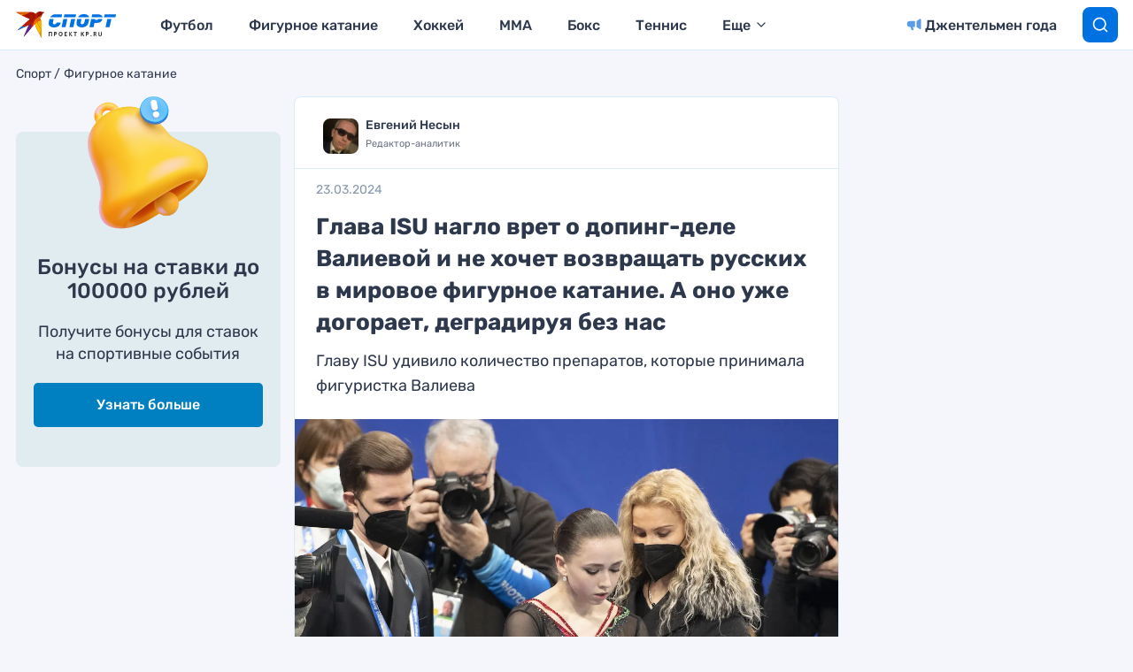

--- FILE ---
content_type: text/html; charset=UTF-8
request_url: https://www.kp.ru/sports/figurnoe-katanie/glava-isu-naglo-vret-o-doping-dele-valievoi/
body_size: 29276
content:
<!DOCTYPE html>
<html>
<head>
    <meta charset="UTF-8"/>
    <meta name="viewport" content="width=device-width, initial-scale=1"/>

                    <script>
                    if (typeof dataLayer !== 'undefined') {
                        dataLayer.push({'reg': 'ru'});
                    } else {
                        dataLayer = [{'reg': 'ru'}];
                    }
                </script>
                <!-- Google Tag Manager -->
<script>(function(w,d,s,l,i){w[l]=w[l]||[];w[l].push({'gtm.start':
            new Date().getTime(),event:'gtm.js'});var f=d.getElementsByTagName(s)[0],
        j=d.createElement(s),dl=l!='dataLayer'?'&l='+l:'';j.async=true;j.src=
        'https://www.googletagmanager.com/gtm.js?id='+i+dl;f.parentNode.insertBefore(j,f);
    })(window,document,'script','dataLayer','GTM-55SRBMW');</script>
<!-- End Google Tag Manager -->

<script>
    (() => {
        const firstScrollWaiting = event => {
            const firstScroll = new Event('firstScroll', {bubbles: true});
            document.dispatchEvent(firstScroll);
            document.removeEventListener('scroll', firstScrollWaiting);
        };
        document.addEventListener('scroll', firstScrollWaiting);
    })();
</script>

<script>setTimeout(() => {ga('create', 'UA-23870775-32', 'auto');ga('send', 'event', 'read', '15_seconds');ga('create', 'UA-23870775-1', 'auto');ga('send', 'event', 'read', '15_seconds')}, 15000);setTimeout(() => {ga('create', 'UA-23870775-32', 'auto');ga('send', 'event', 'reading_on_site', '1_second');ga('create', 'UA-23870775-1', 'auto');ga('send', 'event', 'reading_on_site', '1_second')}, 1000);</script><script>
    window.Ya || (window.Ya = {});
    window.yaContextCb = window.yaContextCb || [];
    window.Ya.adfoxCode || (window.Ya.adfoxCode = {});
    window.Ya.adfoxCode.hbCallbacks || (window.Ya.adfoxCode.hbCallbacks = []);
</script>
<script src="https://yandex.ru/ads/system/context.js" async></script>
<script src="https://yandex.ru/ads/system/header-bidding.js" async></script>

<script>if(window.innerWidth<=800)var adfoxBiddersMap={myTarget:"810402",betweenDigital:"810344","adfox_imho-video":"1789581",Mediasniper:"2247235",buzzoola:"890450",Gnezdo:"2880794",Adwile:"2882367",adfox_mttech:"3287882",Hybrid:"2995016",Roxot:"2699743",videonow:"3041587",sape:"2097348",GetIntent:"3183726",adfox_adsmart:"1592040",UMG:"2972364","adfox_roden-media":"3233264",AdMile:"3443974",adriver:"728254"},adUnits=[{code:"adfox_169175190374398350",bids:[{bidder:"adfox_imho-video",params:{p1:"czbvn",p2:"hiub"}},{bidder:"adfox_mttech",params:{p1:"djrwr",p2:"gdxc"}},{bidder:"admile",params:{placementId:"ADMILE_209|"+(new Date).getTimezoneOffset()}},{bidder:"adfox_roden-media",params:{p1:"dhsgp",p2:"fdho"}},{bidder:"Gnezdo",params:{placementId:"360598"}}],sizes:[[0,0]]},{code:"adfox_163128360838812751",bids:[{bidder:"myTarget",params:{placementId:"1064173"}},{bidder:"sape",params:{placementId:"919520"}},{bidder:"adfox_adsmart",params:{p1:"connc",p2:"ul"}},{bidder:"adfox_roden-media",params:{p1:"dhsgq",p2:"hbts"}},{bidder:"UMG",params:{placementId:"11519"}},{bidder:"GetIntent",params:{placementId:"215_V_kp.ru/sports/_M_(mobile)-1m_300x250"}},{bidder:"adfox_imho-video",params:{p1:"cwtwv",p2:"hiua"}},{bidder:"videonow",params:{placementId:"9132957"}},{bidder:"Mediasniper",params:{placementId:"170007"}},{bidder:"buzzoola",params:{placementId:"1250897"}},{bidder:"adfox_mttech",params:{p1:"czwtr",p2:"hxse"}},{bidder:"adriver",params:{placementId:"2:kp_Sport_300x250_1m"}},{bidder:"Gnezdo",params:{placementId:"351624"}},{bidder:"Adwile",params:{placementId:"28983"}},{bidder:"Hybrid",params:{placementId:"660ea8864d506e2cece69070"}},{bidder:"Roxot",params:{placementId:"caca4f44-b548-4d64-b08e-2393a2431748",sendTargetRef:!0}},{bidder:"betweenDigital",params:{placementId:"4579424"}}],sizes:[[300,250],[300,300]]},{codeType:"combo",code:"adfox_163128683475055781",bids:[{bidder:"myTarget",params:{placementId:"1064177"}},{bidder:"adfox_roden-media",params:{p1:"dhsgr",p2:"hfiu"}},{bidder:"adfox_adsmart",params:{p1:"connc",p2:"ul"}},{bidder:"buzzoola",params:{placementId:"1250898"}},{bidder:"UMG",params:{placementId:"11516"}},{bidder:"GetIntent",params:{placementId:"215_V_kp.ru/sports/_M_(mobile)-10.1m_300x300"}},{bidder:"Gnezdo",params:{placementId:"354587"}},{bidder:"betweenDigital",params:{placementId:"4579939"}},{bidder:"Mediasniper",params:{placementId:"170008"}},{bidder:"adfox_mttech",params:{p1:"czwus",p2:"hujp"}},{bidder:"Roxot",params:{placementId:"e43d38a2-9c08-44df-b9cb-7845789c2a4d",sendTargetRef:!0}},{bidder:"adriver",params:{placementId:"2:kp_Sport_300x250_10.1m"}}],sizes:[[300,250]]},{code:"adfox_163128720693082850",bids:[{bidder:"myTarget",params:{placementId:"1064175"}},{bidder:"adfox_roden-media",params:{p1:"dhsgs",p2:"hfiu"}},{bidder:"adfox_adsmart",params:{p1:"dhfwo",p2:"ul"}},{bidder:"buzzoola",params:{placementId:"1250899"}},{bidder:"adriver",params:{placementId:"2:kp_Sport_300x250_6m"}},{bidder:"betweenDigital",params:{placementId:"4579551"}}],sizes:[[300,250]]}],syncPixels=[{bidder:"adfox_imho-video",pixels:["https://mc.yandex.ru/watch/66716692?page-url=110464%3Futm_source=mob_default%26utm_medium=%26utm_campaign=%26utm_content=%26utm_term=&page-ref=[PAGE_URL]"]}];else if(window.innerWidth>=800)adfoxBiddersMap={myTarget:"810402",betweenDigital:"810344",buzzoola:"890450",adfox_mttech:"2268450",Mediasniper:"2247235",Gnezdo:"2880794",Adwile:"2882367",Hybrid:"2995016",Roxot:"2699743",videonow:"3041587",sape:"2097348",UMG:"2972364",GetIntent:"3183726",adfox_adsmart:"1592040","adfox_roden-media":"3233264",adriver:"728254"},adUnits=[{code:"adfox_163128335815491274",bids:[{bidder:"myTarget",params:{placementId:"1064149"}},{bidder:"adfox_roden-media",params:{p1:"dhsgl",p2:"hfln"}},{bidder:"adfox_adsmart",params:{p1:"connb",p2:"ul"}},{bidder:"videonow",params:{placementId:"9130689"}},{bidder:"UMG",params:{placementId:"11518"}},{bidder:"GetIntent",params:{placementId:"215_V_kp.ru/sports/_D_(desktop)-1_970x250"}},{bidder:"buzzoola",params:{placementId:"1250900"}},{bidder:"adfox_mttech",params:{p1:"czwuc",p2:"hxse"}},{bidder:"Mediasniper",params:{placementId:"170005"}},{bidder:"adriver",params:{placementId:"2:kp_Sport_970x250_1"}},{bidder:"Hybrid",params:{placementId:"660ea8864d506e2cece69072"}},{bidder:"betweenDigital",params:{placementId:"4562411"}}],sizes:[[970,250]]},{code:"adfox_163128692018927292",bids:[{bidder:"myTarget",params:{placementId:"1064155"}},{bidder:"adfox_roden-media",params:{p1:"dhsgn",p2:"emwl"}},{bidder:"adfox_adsmart",params:{p1:"cqgyb",p2:"hhro"}},{bidder:"sape",params:{placementId:"919522"}},{bidder:"UMG",params:{placementId:"11514"}},{bidder:"GetIntent",params:{placementId:"215_V_kp.ru/sports/_D_(desktop)-2_300x600"}},{bidder:"videonow",params:{placementId:"9131218"}},{bidder:"buzzoola",params:{placementId:"1250901"}},{bidder:"adriver",params:{placementId:"2:kp_Sport_300x600_2"}},{bidder:"Mediasniper",params:{placementId:"170006"}},{bidder:"Gnezdo",params:{placementId:"351614"}},{bidder:"Adwile",params:{placementId:"28984"}},{bidder:"Hybrid",params:{placementId:"660ea8864d506e2cece69071"}},{bidder:"Roxot",params:{placementId:"a03e0d5e-1a72-46b3-b75d-6caba7c17256",sendTargetRef:!0}},{bidder:"betweenDigital",params:{placementId:"4578105"}}],sizes:[[300,600]]},{codeType:"combo",code:"adfox_163128675469247927",bids:[{bidder:"myTarget",params:{placementId:"1064165"}},{bidder:"adfox_roden-media",params:{p1:"dhsgm",p2:"etsw"}},{bidder:"adfox_adsmart",params:{p1:"crniu",p2:"ul"}},{bidder:"buzzoola",params:{placementId:"1250902"}},{bidder:"UMG",params:{placementId:"11517"}},{bidder:"Gnezdo",params:{placementId:"354830"}},{bidder:"adriver",params:{placementId:"2:kp_Sport_580x400_10.1"}},{bidder:"adfox_mttech",params:{p1:"czwvd",p2:"hujp"}},{bidder:"Roxot",params:{placementId:"db1f00f9-2e05-43eb-b59f-0bd60ee9f142",sendTargetRef:!0}},{bidder:"betweenDigital",params:{placementId:"4578714"}}],sizes:[[580,400]]},{code:"adfox_16312870957751526",bids:[{bidder:"myTarget",params:{placementId:"1064153"}},{bidder:"adfox_adsmart",params:{p1:"connb",p2:"ul"}},{bidder:"adfox_roden-media",params:{p1:"dhsgo",p2:"etsw"}},{bidder:"buzzoola",params:{placementId:"1250903"}},{bidder:"adriver",params:{placementId:"2:kp_Sport_728x250_6"}},{bidder:"betweenDigital",params:{placementId:"4570476"}}],sizes:[[728,90],[728,250]]}];var userTimeout=1500;window.YaHeaderBiddingSettings={biddersMap:adfoxBiddersMap,adUnits:adUnits,timeout:userTimeout,syncPixels:syncPixels};</script>    <title>Глава ISU нагло врет о допинг-деле Валиевой и не хочет возвращать русских в мировое фигурное катание. А оно уже догорает, деградируя без нас</title>
    <script>
        console.log('Отключить всю рекламу: ' + 'off');
        console.log('Отключить 10.х слоты: ' + 'off');
        console.log('Тег restrictioned_content: ' + 'off');
    </script>
            <meta property="og:type" content="article">
        <meta class="meta_url" property="og:url" content="https://www.kp.ru/sports/figurnoe-katanie/glava-isu-naglo-vret-o-doping-dele-valievoi/">
        <meta class="meta_url" name="twitter:url" content="https://www.kp.ru/sports/figurnoe-katanie/glava-isu-naglo-vret-o-doping-dele-valievoi/">
            <link rel="canonical" href="https://www.kp.ru/sports/figurnoe-katanie/glava-isu-naglo-vret-o-doping-dele-valievoi/">
    <meta property="og:site_name" content="">
    <meta class="meta_title" name="mrc__share_title" content='Глава ISU нагло врет о допинг-деле Валиевой и не хочет возвращать русских в мировое фигурное катание. А оно уже догорает, деградируя без нас'>
    <meta class="meta_title" itemprop="name" content='Глава ISU нагло врет о допинг-деле Валиевой и не хочет возвращать русских в мировое фигурное катание. А оно уже догорает, деградируя без нас'>
    <meta class="meta_title" property="og:title" content='Глава ISU нагло врет о допинг-деле Валиевой и не хочет возвращать русских в мировое фигурное катание. А оно уже догорает, деградируя без нас'>
    <meta class="meta_title" name="twitter:title" content='Глава ISU нагло врет о допинг-деле Валиевой и не хочет возвращать русских в мировое фигурное катание. А оно уже догорает, деградируя без нас'>
    <meta class="meta_desc" name="mrc__share_description" content='Главу ISU удивило количество препаратов, которые принимала фигуристка Валиева'>
    <meta class="meta_desc" property="og:description" content='Главу ISU удивило количество препаратов, которые принимала фигуристка Валиева'>
    <meta class="meta_desc" name="description" itemprop="description" content='Главу ISU удивило количество препаратов, которые принимала фигуристка Валиева'>
    <meta class="meta_desc" name="twitter:description" content='Главу ISU удивило количество препаратов, которые принимала фигуристка Валиева'>
    <meta class="meta_image" itemprop="image" content="https://s16.stc.all.kpcdn.net/sports/wp-content/uploads/2024/03/20220217_gaf_u08_894.jpg">
    <meta class="meta_image" property="og:image" content="https://s16.stc.all.kpcdn.net/sports/wp-content/uploads/2024/03/20220217_gaf_u08_894.jpg">
    <link class="meta_image_href" rel="image_src" href="https://s16.stc.all.kpcdn.net/sports/wp-content/uploads/2024/03/20220217_gaf_u08_894.jpg">
    <meta class="meta_image" name="twitter:image:src" content="https://s16.stc.all.kpcdn.net/sports/wp-content/uploads/2024/03/20220217_gaf_u08_894.jpg">
    <meta property="og:image:alt" content='Глава ISU нагло врет о допинг-деле Валиевой и не хочет возвращать русских в мировое фигурное катание. А оно уже догорает, деградируя без нас'>
    <meta property="og:locale" content="ru_RU">
    <meta name="keywords" content="камила валиева, фигурное катание">
    <script></script>
    <script data-cfasync="false" data-no-defer="1" data-no-minify="1" data-no-optimize="1">var ewww_webp_supported=!1;function check_webp_feature(A,e){var w;e=void 0!==e?e:function(){},ewww_webp_supported?e(ewww_webp_supported):((w=new Image).onload=function(){ewww_webp_supported=0<w.width&&0<w.height,e&&e(ewww_webp_supported)},w.onerror=function(){e&&e(!1)},w.src="data:image/webp;base64,"+{alpha:"UklGRkoAAABXRUJQVlA4WAoAAAAQAAAAAAAAAAAAQUxQSAwAAAARBxAR/Q9ERP8DAABWUDggGAAAABQBAJ0BKgEAAQAAAP4AAA3AAP7mtQAAAA=="}[A])}check_webp_feature("alpha");</script><script data-cfasync="false" data-no-defer="1" data-no-minify="1" data-no-optimize="1">var Arrive=function(c,w){"use strict";if(c.MutationObserver&&"undefined"!=typeof HTMLElement){var r,a=0,u=(r=HTMLElement.prototype.matches||HTMLElement.prototype.webkitMatchesSelector||HTMLElement.prototype.mozMatchesSelector||HTMLElement.prototype.msMatchesSelector,{matchesSelector:function(e,t){return e instanceof HTMLElement&&r.call(e,t)},addMethod:function(e,t,r){var a=e[t];e[t]=function(){return r.length==arguments.length?r.apply(this,arguments):"function"==typeof a?a.apply(this,arguments):void 0}},callCallbacks:function(e,t){t&&t.options.onceOnly&&1==t.firedElems.length&&(e=[e[0]]);for(var r,a=0;r=e[a];a++)r&&r.callback&&r.callback.call(r.elem,r.elem);t&&t.options.onceOnly&&1==t.firedElems.length&&t.me.unbindEventWithSelectorAndCallback.call(t.target,t.selector,t.callback)},checkChildNodesRecursively:function(e,t,r,a){for(var i,n=0;i=e[n];n++)r(i,t,a)&&a.push({callback:t.callback,elem:i}),0<i.childNodes.length&&u.checkChildNodesRecursively(i.childNodes,t,r,a)},mergeArrays:function(e,t){var r,a={};for(r in e)e.hasOwnProperty(r)&&(a[r]=e[r]);for(r in t)t.hasOwnProperty(r)&&(a[r]=t[r]);return a},toElementsArray:function(e){return e=void 0!==e&&("number"!=typeof e.length||e===c)?[e]:e}}),e=(l.prototype.addEvent=function(e,t,r,a){a={target:e,selector:t,options:r,callback:a,firedElems:[]};return this._beforeAdding&&this._beforeAdding(a),this._eventsBucket.push(a),a},l.prototype.removeEvent=function(e){for(var t,r=this._eventsBucket.length-1;t=this._eventsBucket[r];r--)e(t)&&(this._beforeRemoving&&this._beforeRemoving(t),(t=this._eventsBucket.splice(r,1))&&t.length&&(t[0].callback=null))},l.prototype.beforeAdding=function(e){this._beforeAdding=e},l.prototype.beforeRemoving=function(e){this._beforeRemoving=e},l),t=function(i,n){var o=new e,l=this,s={fireOnAttributesModification:!1};return o.beforeAdding(function(t){var e=t.target;e!==c.document&&e!==c||(e=document.getElementsByTagName("html")[0]);var r=new MutationObserver(function(e){n.call(this,e,t)}),a=i(t.options);r.observe(e,a),t.observer=r,t.me=l}),o.beforeRemoving(function(e){e.observer.disconnect()}),this.bindEvent=function(e,t,r){t=u.mergeArrays(s,t);for(var a=u.toElementsArray(this),i=0;i<a.length;i++)o.addEvent(a[i],e,t,r)},this.unbindEvent=function(){var r=u.toElementsArray(this);o.removeEvent(function(e){for(var t=0;t<r.length;t++)if(this===w||e.target===r[t])return!0;return!1})},this.unbindEventWithSelectorOrCallback=function(r){var a=u.toElementsArray(this),i=r,e="function"==typeof r?function(e){for(var t=0;t<a.length;t++)if((this===w||e.target===a[t])&&e.callback===i)return!0;return!1}:function(e){for(var t=0;t<a.length;t++)if((this===w||e.target===a[t])&&e.selector===r)return!0;return!1};o.removeEvent(e)},this.unbindEventWithSelectorAndCallback=function(r,a){var i=u.toElementsArray(this);o.removeEvent(function(e){for(var t=0;t<i.length;t++)if((this===w||e.target===i[t])&&e.selector===r&&e.callback===a)return!0;return!1})},this},i=new function(){var s={fireOnAttributesModification:!1,onceOnly:!1,existing:!1};function n(e,t,r){return!(!u.matchesSelector(e,t.selector)||(e._id===w&&(e._id=a++),-1!=t.firedElems.indexOf(e._id)))&&(t.firedElems.push(e._id),!0)}var c=(i=new t(function(e){var t={attributes:!1,childList:!0,subtree:!0};return e.fireOnAttributesModification&&(t.attributes=!0),t},function(e,i){e.forEach(function(e){var t=e.addedNodes,r=e.target,a=[];null!==t&&0<t.length?u.checkChildNodesRecursively(t,i,n,a):"attributes"===e.type&&n(r,i)&&a.push({callback:i.callback,elem:r}),u.callCallbacks(a,i)})})).bindEvent;return i.bindEvent=function(e,t,r){t=void 0===r?(r=t,s):u.mergeArrays(s,t);var a=u.toElementsArray(this);if(t.existing){for(var i=[],n=0;n<a.length;n++)for(var o=a[n].querySelectorAll(e),l=0;l<o.length;l++)i.push({callback:r,elem:o[l]});if(t.onceOnly&&i.length)return r.call(i[0].elem,i[0].elem);setTimeout(u.callCallbacks,1,i)}c.call(this,e,t,r)},i},o=new function(){var a={};function i(e,t){return u.matchesSelector(e,t.selector)}var n=(o=new t(function(){return{childList:!0,subtree:!0}},function(e,r){e.forEach(function(e){var t=e.removedNodes,e=[];null!==t&&0<t.length&&u.checkChildNodesRecursively(t,r,i,e),u.callCallbacks(e,r)})})).bindEvent;return o.bindEvent=function(e,t,r){t=void 0===r?(r=t,a):u.mergeArrays(a,t),n.call(this,e,t,r)},o};d(HTMLElement.prototype),d(NodeList.prototype),d(HTMLCollection.prototype),d(HTMLDocument.prototype),d(Window.prototype);var n={};return s(i,n,"unbindAllArrive"),s(o,n,"unbindAllLeave"),n}function l(){this._eventsBucket=[],this._beforeAdding=null,this._beforeRemoving=null}function s(e,t,r){u.addMethod(t,r,e.unbindEvent),u.addMethod(t,r,e.unbindEventWithSelectorOrCallback),u.addMethod(t,r,e.unbindEventWithSelectorAndCallback)}function d(e){e.arrive=i.bindEvent,s(i,e,"unbindArrive"),e.leave=o.bindEvent,s(o,e,"unbindLeave")}}(window,void 0),ewww_webp_supported=!1;function check_webp_feature(e,t){var r;ewww_webp_supported?t(ewww_webp_supported):((r=new Image).onload=function(){ewww_webp_supported=0<r.width&&0<r.height,t(ewww_webp_supported)},r.onerror=function(){t(!1)},r.src="data:image/webp;base64,"+{alpha:"UklGRkoAAABXRUJQVlA4WAoAAAAQAAAAAAAAAAAAQUxQSAwAAAARBxAR/Q9ERP8DAABWUDggGAAAABQBAJ0BKgEAAQAAAP4AAA3AAP7mtQAAAA==",animation:"UklGRlIAAABXRUJQVlA4WAoAAAASAAAAAAAAAAAAQU5JTQYAAAD/////AABBTk1GJgAAAAAAAAAAAAAAAAAAAGQAAABWUDhMDQAAAC8AAAAQBxAREYiI/gcA"}[e])}function ewwwLoadImages(e){if(e){for(var t=document.querySelectorAll(".batch-image img, .image-wrapper a, .ngg-pro-masonry-item a, .ngg-galleria-offscreen-seo-wrapper a"),r=0,a=t.length;r<a;r++)ewwwAttr(t[r],"data-src",t[r].getAttribute("data-webp")),ewwwAttr(t[r],"data-thumbnail",t[r].getAttribute("data-webp-thumbnail"));for(var i=document.querySelectorAll("div.woocommerce-product-gallery__image"),r=0,a=i.length;r<a;r++)ewwwAttr(i[r],"data-thumb",i[r].getAttribute("data-webp-thumb"))}for(var n=document.querySelectorAll("video"),r=0,a=n.length;r<a;r++)ewwwAttr(n[r],"poster",e?n[r].getAttribute("data-poster-webp"):n[r].getAttribute("data-poster-image"));for(var o,l=document.querySelectorAll("img.ewww_webp_lazy_load"),r=0,a=l.length;r<a;r++)e&&(ewwwAttr(l[r],"data-lazy-srcset",l[r].getAttribute("data-lazy-srcset-webp")),ewwwAttr(l[r],"data-srcset",l[r].getAttribute("data-srcset-webp")),ewwwAttr(l[r],"data-lazy-src",l[r].getAttribute("data-lazy-src-webp")),ewwwAttr(l[r],"data-src",l[r].getAttribute("data-src-webp")),ewwwAttr(l[r],"data-orig-file",l[r].getAttribute("data-webp-orig-file")),ewwwAttr(l[r],"data-medium-file",l[r].getAttribute("data-webp-medium-file")),ewwwAttr(l[r],"data-large-file",l[r].getAttribute("data-webp-large-file")),null!=(o=l[r].getAttribute("srcset"))&&!1!==o&&o.includes("R0lGOD")&&ewwwAttr(l[r],"src",l[r].getAttribute("data-lazy-src-webp"))),l[r].className=l[r].className.replace(/\bewww_webp_lazy_load\b/,"");for(var s=document.querySelectorAll(".ewww_webp"),r=0,a=s.length;r<a;r++)e?(ewwwAttr(s[r],"srcset",s[r].getAttribute("data-srcset-webp")),ewwwAttr(s[r],"src",s[r].getAttribute("data-src-webp")),ewwwAttr(s[r],"data-orig-file",s[r].getAttribute("data-webp-orig-file")),ewwwAttr(s[r],"data-medium-file",s[r].getAttribute("data-webp-medium-file")),ewwwAttr(s[r],"data-large-file",s[r].getAttribute("data-webp-large-file")),ewwwAttr(s[r],"data-large_image",s[r].getAttribute("data-webp-large_image")),ewwwAttr(s[r],"data-src",s[r].getAttribute("data-webp-src"))):(ewwwAttr(s[r],"srcset",s[r].getAttribute("data-srcset-img")),ewwwAttr(s[r],"src",s[r].getAttribute("data-src-img"))),s[r].className=s[r].className.replace(/\bewww_webp\b/,"ewww_webp_loaded");window.jQuery&&jQuery.fn.isotope&&jQuery.fn.imagesLoaded&&(jQuery(".fusion-posts-container-infinite").imagesLoaded(function(){jQuery(".fusion-posts-container-infinite").hasClass("isotope")&&jQuery(".fusion-posts-container-infinite").isotope()}),jQuery(".fusion-portfolio:not(.fusion-recent-works) .fusion-portfolio-wrapper").imagesLoaded(function(){jQuery(".fusion-portfolio:not(.fusion-recent-works) .fusion-portfolio-wrapper").isotope()}))}function ewwwWebPInit(e){ewwwLoadImages(e),ewwwNggLoadGalleries(e),document.arrive(".ewww_webp",function(){ewwwLoadImages(e)}),document.arrive(".ewww_webp_lazy_load",function(){ewwwLoadImages(e)}),document.arrive("videos",function(){ewwwLoadImages(e)}),"loading"==document.readyState?document.addEventListener("DOMContentLoaded",ewwwJSONParserInit):("undefined"!=typeof galleries&&ewwwNggParseGalleries(e),ewwwWooParseVariations(e))}function ewwwAttr(e,t,r){null!=r&&!1!==r&&e.setAttribute(t,r)}function ewwwJSONParserInit(){"undefined"!=typeof galleries&&check_webp_feature("alpha",ewwwNggParseGalleries),check_webp_feature("alpha",ewwwWooParseVariations)}function ewwwWooParseVariations(e){if(e)for(var t=document.querySelectorAll("form.variations_form"),r=0,a=t.length;r<a;r++){var i=t[r].getAttribute("data-product_variations"),n=!1;try{for(var o in i=JSON.parse(i))void 0!==i[o]&&void 0!==i[o].image&&(void 0!==i[o].image.src_webp&&(i[o].image.src=i[o].image.src_webp,n=!0),void 0!==i[o].image.srcset_webp&&(i[o].image.srcset=i[o].image.srcset_webp,n=!0),void 0!==i[o].image.full_src_webp&&(i[o].image.full_src=i[o].image.full_src_webp,n=!0),void 0!==i[o].image.gallery_thumbnail_src_webp&&(i[o].image.gallery_thumbnail_src=i[o].image.gallery_thumbnail_src_webp,n=!0),void 0!==i[o].image.thumb_src_webp&&(i[o].image.thumb_src=i[o].image.thumb_src_webp,n=!0));n&&ewwwAttr(t[r],"data-product_variations",JSON.stringify(i))}catch(e){}}}function ewwwNggParseGalleries(e){if(e)for(var t in galleries){var r=galleries[t];galleries[t].images_list=ewwwNggParseImageList(r.images_list)}}function ewwwNggLoadGalleries(e){e&&document.addEventListener("ngg.galleria.themeadded",function(e,t){window.ngg_galleria._create_backup=window.ngg_galleria.create,window.ngg_galleria.create=function(e,t){var r=$(e).data("id");return galleries["gallery_"+r].images_list=ewwwNggParseImageList(galleries["gallery_"+r].images_list),window.ngg_galleria._create_backup(e,t)}})}function ewwwNggParseImageList(e){for(var t in e){var r=e[t];if(void 0!==r["image-webp"]&&(e[t].image=r["image-webp"],delete e[t]["image-webp"]),void 0!==r["thumb-webp"]&&(e[t].thumb=r["thumb-webp"],delete e[t]["thumb-webp"]),void 0!==r.full_image_webp&&(e[t].full_image=r.full_image_webp,delete e[t].full_image_webp),void 0!==r.srcsets)for(var a in r.srcsets)nggSrcset=r.srcsets[a],void 0!==r.srcsets[a+"-webp"]&&(e[t].srcsets[a]=r.srcsets[a+"-webp"],delete e[t].srcsets[a+"-webp"]);if(void 0!==r.full_srcsets)for(var i in r.full_srcsets)nggFSrcset=r.full_srcsets[i],void 0!==r.full_srcsets[i+"-webp"]&&(e[t].full_srcsets[i]=r.full_srcsets[i+"-webp"],delete e[t].full_srcsets[i+"-webp"])}return e}check_webp_feature("alpha",ewwwWebPInit);</script><meta name='robots' content='max-image-preview:large' />
	<style>img:is([sizes="auto" i], [sizes^="auto," i]) { contain-intrinsic-size: 3000px 1500px }</style>
	<link rel='stylesheet' id='wp-block-library-css' href='https://www.kp.ru/sports/wp-includes/css/dist/block-library/style.min.css?ver=6.8.3' type='text/css' media='all' />
<style id='classic-theme-styles-inline-css' type='text/css'>
/*! This file is auto-generated */
.wp-block-button__link{color:#fff;background-color:#32373c;border-radius:9999px;box-shadow:none;text-decoration:none;padding:calc(.667em + 2px) calc(1.333em + 2px);font-size:1.125em}.wp-block-file__button{background:#32373c;color:#fff;text-decoration:none}
</style>
<style id='elasticpress-related-posts-style-inline-css' type='text/css'>
.editor-styles-wrapper .wp-block-elasticpress-related-posts ul,.wp-block-elasticpress-related-posts ul{list-style-type:none;padding:0}.editor-styles-wrapper .wp-block-elasticpress-related-posts ul li a>div{display:inline}

</style>
<style id='global-styles-inline-css' type='text/css'>
:root{--wp--preset--aspect-ratio--square: 1;--wp--preset--aspect-ratio--4-3: 4/3;--wp--preset--aspect-ratio--3-4: 3/4;--wp--preset--aspect-ratio--3-2: 3/2;--wp--preset--aspect-ratio--2-3: 2/3;--wp--preset--aspect-ratio--16-9: 16/9;--wp--preset--aspect-ratio--9-16: 9/16;--wp--preset--color--black: #000000;--wp--preset--color--cyan-bluish-gray: #abb8c3;--wp--preset--color--white: #ffffff;--wp--preset--color--pale-pink: #f78da7;--wp--preset--color--vivid-red: #cf2e2e;--wp--preset--color--luminous-vivid-orange: #ff6900;--wp--preset--color--luminous-vivid-amber: #fcb900;--wp--preset--color--light-green-cyan: #7bdcb5;--wp--preset--color--vivid-green-cyan: #00d084;--wp--preset--color--pale-cyan-blue: #8ed1fc;--wp--preset--color--vivid-cyan-blue: #0693e3;--wp--preset--color--vivid-purple: #9b51e0;--wp--preset--gradient--vivid-cyan-blue-to-vivid-purple: linear-gradient(135deg,rgba(6,147,227,1) 0%,rgb(155,81,224) 100%);--wp--preset--gradient--light-green-cyan-to-vivid-green-cyan: linear-gradient(135deg,rgb(122,220,180) 0%,rgb(0,208,130) 100%);--wp--preset--gradient--luminous-vivid-amber-to-luminous-vivid-orange: linear-gradient(135deg,rgba(252,185,0,1) 0%,rgba(255,105,0,1) 100%);--wp--preset--gradient--luminous-vivid-orange-to-vivid-red: linear-gradient(135deg,rgba(255,105,0,1) 0%,rgb(207,46,46) 100%);--wp--preset--gradient--very-light-gray-to-cyan-bluish-gray: linear-gradient(135deg,rgb(238,238,238) 0%,rgb(169,184,195) 100%);--wp--preset--gradient--cool-to-warm-spectrum: linear-gradient(135deg,rgb(74,234,220) 0%,rgb(151,120,209) 20%,rgb(207,42,186) 40%,rgb(238,44,130) 60%,rgb(251,105,98) 80%,rgb(254,248,76) 100%);--wp--preset--gradient--blush-light-purple: linear-gradient(135deg,rgb(255,206,236) 0%,rgb(152,150,240) 100%);--wp--preset--gradient--blush-bordeaux: linear-gradient(135deg,rgb(254,205,165) 0%,rgb(254,45,45) 50%,rgb(107,0,62) 100%);--wp--preset--gradient--luminous-dusk: linear-gradient(135deg,rgb(255,203,112) 0%,rgb(199,81,192) 50%,rgb(65,88,208) 100%);--wp--preset--gradient--pale-ocean: linear-gradient(135deg,rgb(255,245,203) 0%,rgb(182,227,212) 50%,rgb(51,167,181) 100%);--wp--preset--gradient--electric-grass: linear-gradient(135deg,rgb(202,248,128) 0%,rgb(113,206,126) 100%);--wp--preset--gradient--midnight: linear-gradient(135deg,rgb(2,3,129) 0%,rgb(40,116,252) 100%);--wp--preset--font-size--small: 13px;--wp--preset--font-size--medium: 20px;--wp--preset--font-size--large: 36px;--wp--preset--font-size--x-large: 42px;--wp--preset--spacing--20: 0.44rem;--wp--preset--spacing--30: 0.67rem;--wp--preset--spacing--40: 1rem;--wp--preset--spacing--50: 1.5rem;--wp--preset--spacing--60: 2.25rem;--wp--preset--spacing--70: 3.38rem;--wp--preset--spacing--80: 5.06rem;--wp--preset--shadow--natural: 6px 6px 9px rgba(0, 0, 0, 0.2);--wp--preset--shadow--deep: 12px 12px 50px rgba(0, 0, 0, 0.4);--wp--preset--shadow--sharp: 6px 6px 0px rgba(0, 0, 0, 0.2);--wp--preset--shadow--outlined: 6px 6px 0px -3px rgba(255, 255, 255, 1), 6px 6px rgba(0, 0, 0, 1);--wp--preset--shadow--crisp: 6px 6px 0px rgba(0, 0, 0, 1);}:where(.is-layout-flex){gap: 0.5em;}:where(.is-layout-grid){gap: 0.5em;}body .is-layout-flex{display: flex;}.is-layout-flex{flex-wrap: wrap;align-items: center;}.is-layout-flex > :is(*, div){margin: 0;}body .is-layout-grid{display: grid;}.is-layout-grid > :is(*, div){margin: 0;}:where(.wp-block-columns.is-layout-flex){gap: 2em;}:where(.wp-block-columns.is-layout-grid){gap: 2em;}:where(.wp-block-post-template.is-layout-flex){gap: 1.25em;}:where(.wp-block-post-template.is-layout-grid){gap: 1.25em;}.has-black-color{color: var(--wp--preset--color--black) !important;}.has-cyan-bluish-gray-color{color: var(--wp--preset--color--cyan-bluish-gray) !important;}.has-white-color{color: var(--wp--preset--color--white) !important;}.has-pale-pink-color{color: var(--wp--preset--color--pale-pink) !important;}.has-vivid-red-color{color: var(--wp--preset--color--vivid-red) !important;}.has-luminous-vivid-orange-color{color: var(--wp--preset--color--luminous-vivid-orange) !important;}.has-luminous-vivid-amber-color{color: var(--wp--preset--color--luminous-vivid-amber) !important;}.has-light-green-cyan-color{color: var(--wp--preset--color--light-green-cyan) !important;}.has-vivid-green-cyan-color{color: var(--wp--preset--color--vivid-green-cyan) !important;}.has-pale-cyan-blue-color{color: var(--wp--preset--color--pale-cyan-blue) !important;}.has-vivid-cyan-blue-color{color: var(--wp--preset--color--vivid-cyan-blue) !important;}.has-vivid-purple-color{color: var(--wp--preset--color--vivid-purple) !important;}.has-black-background-color{background-color: var(--wp--preset--color--black) !important;}.has-cyan-bluish-gray-background-color{background-color: var(--wp--preset--color--cyan-bluish-gray) !important;}.has-white-background-color{background-color: var(--wp--preset--color--white) !important;}.has-pale-pink-background-color{background-color: var(--wp--preset--color--pale-pink) !important;}.has-vivid-red-background-color{background-color: var(--wp--preset--color--vivid-red) !important;}.has-luminous-vivid-orange-background-color{background-color: var(--wp--preset--color--luminous-vivid-orange) !important;}.has-luminous-vivid-amber-background-color{background-color: var(--wp--preset--color--luminous-vivid-amber) !important;}.has-light-green-cyan-background-color{background-color: var(--wp--preset--color--light-green-cyan) !important;}.has-vivid-green-cyan-background-color{background-color: var(--wp--preset--color--vivid-green-cyan) !important;}.has-pale-cyan-blue-background-color{background-color: var(--wp--preset--color--pale-cyan-blue) !important;}.has-vivid-cyan-blue-background-color{background-color: var(--wp--preset--color--vivid-cyan-blue) !important;}.has-vivid-purple-background-color{background-color: var(--wp--preset--color--vivid-purple) !important;}.has-black-border-color{border-color: var(--wp--preset--color--black) !important;}.has-cyan-bluish-gray-border-color{border-color: var(--wp--preset--color--cyan-bluish-gray) !important;}.has-white-border-color{border-color: var(--wp--preset--color--white) !important;}.has-pale-pink-border-color{border-color: var(--wp--preset--color--pale-pink) !important;}.has-vivid-red-border-color{border-color: var(--wp--preset--color--vivid-red) !important;}.has-luminous-vivid-orange-border-color{border-color: var(--wp--preset--color--luminous-vivid-orange) !important;}.has-luminous-vivid-amber-border-color{border-color: var(--wp--preset--color--luminous-vivid-amber) !important;}.has-light-green-cyan-border-color{border-color: var(--wp--preset--color--light-green-cyan) !important;}.has-vivid-green-cyan-border-color{border-color: var(--wp--preset--color--vivid-green-cyan) !important;}.has-pale-cyan-blue-border-color{border-color: var(--wp--preset--color--pale-cyan-blue) !important;}.has-vivid-cyan-blue-border-color{border-color: var(--wp--preset--color--vivid-cyan-blue) !important;}.has-vivid-purple-border-color{border-color: var(--wp--preset--color--vivid-purple) !important;}.has-vivid-cyan-blue-to-vivid-purple-gradient-background{background: var(--wp--preset--gradient--vivid-cyan-blue-to-vivid-purple) !important;}.has-light-green-cyan-to-vivid-green-cyan-gradient-background{background: var(--wp--preset--gradient--light-green-cyan-to-vivid-green-cyan) !important;}.has-luminous-vivid-amber-to-luminous-vivid-orange-gradient-background{background: var(--wp--preset--gradient--luminous-vivid-amber-to-luminous-vivid-orange) !important;}.has-luminous-vivid-orange-to-vivid-red-gradient-background{background: var(--wp--preset--gradient--luminous-vivid-orange-to-vivid-red) !important;}.has-very-light-gray-to-cyan-bluish-gray-gradient-background{background: var(--wp--preset--gradient--very-light-gray-to-cyan-bluish-gray) !important;}.has-cool-to-warm-spectrum-gradient-background{background: var(--wp--preset--gradient--cool-to-warm-spectrum) !important;}.has-blush-light-purple-gradient-background{background: var(--wp--preset--gradient--blush-light-purple) !important;}.has-blush-bordeaux-gradient-background{background: var(--wp--preset--gradient--blush-bordeaux) !important;}.has-luminous-dusk-gradient-background{background: var(--wp--preset--gradient--luminous-dusk) !important;}.has-pale-ocean-gradient-background{background: var(--wp--preset--gradient--pale-ocean) !important;}.has-electric-grass-gradient-background{background: var(--wp--preset--gradient--electric-grass) !important;}.has-midnight-gradient-background{background: var(--wp--preset--gradient--midnight) !important;}.has-small-font-size{font-size: var(--wp--preset--font-size--small) !important;}.has-medium-font-size{font-size: var(--wp--preset--font-size--medium) !important;}.has-large-font-size{font-size: var(--wp--preset--font-size--large) !important;}.has-x-large-font-size{font-size: var(--wp--preset--font-size--x-large) !important;}
:where(.wp-block-post-template.is-layout-flex){gap: 1.25em;}:where(.wp-block-post-template.is-layout-grid){gap: 1.25em;}
:where(.wp-block-columns.is-layout-flex){gap: 2em;}:where(.wp-block-columns.is-layout-grid){gap: 2em;}
:root :where(.wp-block-pullquote){font-size: 1.5em;line-height: 1.6;}
</style>
<link data-minify="1" rel='stylesheet' id='euro-2021-style-css' href='https://www.kp.ru/sports/wp-content/cache/min/1/sports/wp-content/themes/sports/assets/css/general.css?ver=1766997215' type='text/css' media='all' />
<link data-minify="1" rel='stylesheet' id='elasticpress-facets-css' href='https://www.kp.ru/sports/wp-content/cache/min/1/sports/wp-content/plugins/elasticpress/dist/css/facets-styles.css?ver=1766997215' type='text/css' media='all' />
<noscript><style>.lazyload[data-src]{display:none !important;}</style></noscript><style>.lazyload{background-image:none !important;}.lazyload:before{background-image:none !important;}</style><style>.wp-block-gallery.is-cropped .blocks-gallery-item picture{height:100%;width:100%;}</style><link rel="amphtml" href="https://www.kp.ru/sports/figurnoe-katanie/glava-isu-naglo-vret-o-doping-dele-valievoi/amp/"><link rel="icon" href="https://s16.stc.all.kpcdn.net/sports/wp-content/uploads/2021/05/cropped-index-32x32.png" sizes="32x32" />
<link rel="icon" href="https://s3.stc.all.kpcdn.net/sports/wp-content/uploads/2021/05/cropped-index-192x192.png" sizes="192x192" />
<link rel="apple-touch-icon" href="https://s4.stc.all.kpcdn.net/sports/wp-content/uploads/2021/05/cropped-index-180x180.png" />
<meta name="msapplication-TileImage" content="https://s16.stc.all.kpcdn.net/sports/wp-content/uploads/2021/05/cropped-index-270x270.png" />
<noscript><style id="rocket-lazyload-nojs-css">.rll-youtube-player, [data-lazy-src]{display:none !important;}</style></noscript><script type="application/ld+json">{
                                "@context": "https://schema.org",
                                "@type": "Article",
                                "mainEntityOfPage": {
                                    "@type": "WebPage",
                                    "@id": "https://www.kp.ru/sports/figurnoe-katanie/glava-isu-naglo-vret-o-doping-dele-valievoi/"
                                },
                                "headline": "Глава ISU нагло врет о допинг-деле Валиевой и не хочет возвращать русских в мировое фигурное катание. А оно уже догорает, деградируя без нас",
                                
                                "name": "Глава ISU нагло врет о допинг-деле Валиевой и не хочет возвращать русских в мировое фигурное катание. А оно уже догорает, деградируя без нас",
                                "description": "Главу ISU удивило количество препаратов, которые принимала фигуристка Валиева",
                                "image": ["https://s5.stc.all.kpcdn.net/sports/wp-content/uploads/2024/03/20220217_gaf_u08_894.jpg"],
                                "datePublished": "2024-03-23T05:40:40+03:00",
                                "dateModified": "2024-03-23T19:11:34+03:00",
                                "author": {
                                    "@type": "Person",
                                    "name": "Евгений Несын",
                                    "url": "https://www.kp.ru/sports/avtory/evgenij-nesyn/"
                                },
                                "articleSection" : "Фигурное катание",
                                "publisher": {
                                    "@type": "Organization",
                                    "name": "Комсомольская правда",
                                    "logo": {
                                        "@type": "ImageObject",
                                        "url": "//s11.stc.all.kpcdn.net/share/i/ivory/7ffb35b9899c6d45a101927365c57d24.png",
                                        "width":264,
                                        "height":59
                                    }
                                }
                }</script>    
</head>

<body id="body" class="wp-singular post-template-default single single-post postid-238416 single-format-standard wp-theme-sports">
<script data-cfasync="false" data-no-defer="1" data-no-minify="1" data-no-optimize="1">if(typeof ewww_webp_supported==="undefined"){var ewww_webp_supported=!1}if(ewww_webp_supported){document.body.classList.add("webp-support")}</script>

<!--AdFox START-->
<!--kp_sites-->
<!--Площадка: kp.ru - Спорт / * / *-->
<!--Тип баннера: Sport (mobile, tablet) - fullscreen-->
<!--Расположение: верх страницы-->
<div data-rocket-location-hash="d63a9caa57d8215ffe76c613fd1ff337" id="adfox_169175190374398350"></div>
<script>
    window.yaContextCb.push(()=>{
        Ya.adfoxCode.createAdaptive({
            ownerId: 232598,
            containerId: 'adfox_169175190374398350',
            params: {
                pp: 'g',
                ps: 'exzh',
                p2: 'imti',
                puid1: '',
                puid2: '',
                puid3: '',
                puid4: '',
                puid5: '',
                puid6: '',
                puid7: ''
            }
        }, ['tablet', 'phone'], {
            tabletWidth: 1023,
            phoneWidth: 767,
            isAutoReloads: false
        })
    })
</script><!--AdFox START-->
<!--kp_sites-->
<!--Площадка: Sport / * / *-->
<!--Тип баннера: Sport (desktop) - Catfish-->
<!--Расположение: <верх страницы>-->
<div data-rocket-location-hash="e4489ac18f46df8e67a2aa811a05c2a0" id="adfox_163128729682629212"></div>
<script>
    setTimeout(() => {
        window.yaContextCb.push(()=>{
            Ya.adfoxCode.createAdaptive({
                ownerId: 232598,
                containerId: 'adfox_163128729682629212',
                params: {
                    pp: 'g',
                    ps: 'exzh',
                    p2: 'hfhs',
                    puid1: '',
                    puid2: '',
                    puid3: '',
                    puid4: '',
                    puid5: '',
                    puid6: '',
                    puid7: ''
                }
            }, ['desktop'], {
                tabletWidth: 1023,
                phoneWidth: 767,
                isAutoReloads: false
            })
        })
    }, 3000);
</script><!--AdFox START-->
<!--kp_sites-->
<!--Площадка: Sport / * / *-->
<!--Тип баннера: Sport (mobile) - Catfish-->
<!--Расположение: <верх страницы>-->
<div data-rocket-location-hash="d8851d141b1007d57c365a77eac4e53a" id="adfox_163128735674588635"></div>
<script>
    document.addEventListener('scroll',callCatfishM);
    function callCatfishM() {
        document.removeEventListener('scroll',callCatfishM);
    window.yaContextCb.push(()=>{
        Ya.adfoxCode.createAdaptive({
            ownerId: 232598,
            containerId: 'adfox_163128735674588635',
            params: {
                pp: 'g',
                ps: 'exzh',
                p2: 'hfht',
                puid1: '',
                puid2: '',
                puid3: '',
                puid4: '',
                puid5: '',
                puid6: '',
                puid7: ''
            }
        }, ['phone'], {
            tabletWidth: 1023,
            phoneWidth: 767,
            isAutoReloads: false
        })
    })}
</script><!--AdFox START-->
<!--kp_sites-->
<!--Площадка: kp.ru - Спорт / * / *-->
<!--Тип баннера: Sport (mobile) - in-image-->
<!--Расположение: верх страницы-->
<div data-rocket-location-hash="87f5c55209606570b2932611c971e312" id="adfox_173019805255964706"></div>
<script>
    window.yaContextCb.push(()=>{
        Ya.adfoxCode.createAdaptive({
            ownerId: 232598,
            containerId: 'adfox_173019805255964706',
            params: {
                pp: 'g',
                ps: 'exzh',
                p2: 'jfva',
                puid1: '',
                puid2: '',
                puid3: '',
                puid4: '',
                puid5: '',
                puid6: '',
                puid7: ''
            }
        }, ['tablet', 'phone'], {
            tabletWidth: 1023,
            phoneWidth: 767,
            isAutoReloads: false
        })
    })
</script><!--AdFox START-->
<!--kp_sites-->
<!--Площадка: kp.ru - Спорт / * / *-->
<!--Тип баннера: Sport (desktop) - in-image-->
<!--Расположение: верх страницы-->
<div data-rocket-location-hash="2d51f2b605c0b18a2466dc038b39a5ef" id="adfox_173019808482684706"></div>
<script>
    window.yaContextCb.push(()=>{
        Ya.adfoxCode.createAdaptive({
            ownerId: 232598,
            containerId: 'adfox_173019808482684706',
            params: {
                pp: 'g',
                ps: 'exzh',
                p2: 'jfvb',
                puid1: '',
                puid2: '',
                puid3: '',
                puid4: '',
                puid5: '',
                puid6: '',
                puid7: ''
            }
        }, ['desktop'], {
            tabletWidth: 1023,
            phoneWidth: 767,
            isAutoReloads: false
        })
    })
</script>
<div data-rocket-location-hash="dc73a6855ddc7546ef6bbf1e071b622d" class="site-wrapper">

    <div data-rocket-location-hash="8f8dc83513485a6586fb5ee177a6d61e" class="page-header">
        <div data-rocket-location-hash="35a02d91ff0163d136c173bff984148f" class="grid-container">
            <div id="header-inner" class="page-header__inner overflow-hidden">

                <div id="mobile-menu-trigger" class="page-header__mobile-menu-trigger hide-for-large"></div>

                <div class="page-header__logos">

                    <a class="page-header__logo-kp" href="https://kp.ru">
                        <img class="page-header__logo-kp-image" src="data:image/svg+xml,%3Csvg%20xmlns='http://www.w3.org/2000/svg'%20viewBox='0%200%2032%2030'%3E%3C/svg%3E" height="30" width="32" alt="КП" data-lazy-src="https://www.kp.ru/sports/wp-content/themes/sports/assets/images/bird-kp.svg"><noscript><img class="page-header__logo-kp-image" src="https://www.kp.ru/sports/wp-content/themes/sports/assets/images/bird-kp.svg" height="30" width="32" alt="КП"></noscript>
                    </a>

                    <a class="page-header__logo-euro" href="https://www.kp.ru/sports/">
                        <img class="page-header__logo-e-20-image" src="data:image/svg+xml,%3Csvg%20xmlns='http://www.w3.org/2000/svg'%20viewBox='0%200%2076%2025'%3E%3C/svg%3E" width="76" height="25" alt="" data-lazy-src="https://www.kp.ru/sports/wp-content/themes/sports/assets/images/sport-kp.svg"><noscript><img class="page-header__logo-e-20-image" src="https://www.kp.ru/sports/wp-content/themes/sports/assets/images/sport-kp.svg" width="76" height="25" alt=""></noscript>
                    </a>

                </div>

                <div class="page-header__menu-wrapper show-for-large" id="main-menu-wrapper">
                    <nav class="menu-main-menu-container"><ul id="menu-main-menu" class="main-menu"><li id="menu-item-8182" class="menu-item menu-item-type-taxonomy menu-item-object-category menu-item-has-children menu-item-8182"><a href="https://www.kp.ru/sports/futbol/">Футбол</a>
<ul class="sub-menu">
	<li id="menu-item-20173" class="menu-item menu-item-type-taxonomy menu-item-object-category menu-item-20173"><a href="https://www.kp.ru/sports/futbol/rpl/">РПЛ</a></li>
	<li id="menu-item-20172" class="menu-item menu-item-type-taxonomy menu-item-object-category menu-item-20172"><a href="https://www.kp.ru/sports/futbol/liga-chempionov-po-futbolu/">Лига чемпионов</a></li>
	<li id="menu-item-20171" class="menu-item menu-item-type-taxonomy menu-item-object-category menu-item-20171"><a href="https://www.kp.ru/sports/futbol/liga-evropy-po-futbolu/">Лига Европы</a></li>
</ul>
</li>
<li id="menu-item-8185" class="menu-item menu-item-type-taxonomy menu-item-object-category current-post-ancestor current-menu-parent current-post-parent menu-item-8185"><a href="https://www.kp.ru/sports/figurnoe-katanie/">Фигурное катание</a></li>
<li id="menu-item-8186" class="menu-item menu-item-type-taxonomy menu-item-object-category menu-item-8186"><a href="https://www.kp.ru/sports/hokkej/">Хоккей</a></li>
<li id="menu-item-8184" class="menu-item menu-item-type-taxonomy menu-item-object-category menu-item-8184"><a href="https://www.kp.ru/sports/smeshannye-edinoborstva-mma/">MMA</a></li>
<li id="menu-item-8850" class="menu-item menu-item-type-taxonomy menu-item-object-category menu-item-8850"><a href="https://www.kp.ru/sports/boks/">Бокс</a></li>
<li id="menu-item-8851" class="menu-item menu-item-type-taxonomy menu-item-object-category menu-item-8851"><a href="https://www.kp.ru/sports/tennis/">Теннис</a></li>
<li id="menu-item-20167" class="menu-item menu-item-type-taxonomy menu-item-object-category menu-item-20167"><a href="https://www.kp.ru/sports/avto/">Автоспорт</a></li>
<li id="menu-item-20168" class="menu-item menu-item-type-taxonomy menu-item-object-category menu-item-20168"><a href="https://www.kp.ru/sports/basketbol/">Баскетбол</a></li>
<li id="menu-item-25392" class="menu-item menu-item-type-taxonomy menu-item-object-category menu-item-25392"><a href="https://www.kp.ru/sports/biatlon/">Биатлон</a></li>
<li id="menu-item-25390" class="menu-item menu-item-type-taxonomy menu-item-object-category menu-item-25390"><a href="https://www.kp.ru/sports/shahmaty/">Шахматы</a></li>
<li id="menu-item-25391" class="menu-item menu-item-type-taxonomy menu-item-object-category menu-item-25391"><a href="https://www.kp.ru/sports/kibersport/">Киберспорт</a></li>
<li id="menu-item-53183" class="menu-item menu-item-type-taxonomy menu-item-object-category menu-item-53183"><a href="https://www.kp.ru/sports/legkaya-atletika/">Легкая атлетика</a></li>
<li id="menu-item-25389" class="menu-item menu-item-type-taxonomy menu-item-object-category menu-item-25389"><a href="https://www.kp.ru/sports/doping/">Допинг</a></li>
<li id="menu-item-20170" class="menu-item menu-item-type-taxonomy menu-item-object-category menu-item-20170"><a href="https://www.kp.ru/sports/fitnes/">Фитнес</a></li>
<li id="menu-item-273141" class="menu-item menu-item-type-custom menu-item-object-custom menu-item-273141"><a href="https://www.kp.ru/sports/win/">Прогнозы на спорт</a></li>
<li id="menu-item-274548" class="menu-item menu-item-type-custom menu-item-object-custom menu-item-274548"><a href="https://www.kp.ru/sports/win/bukmekerskye-kontory/">Лучшие букмекеры</a></li>

                            <li class="main-menu__duplicator-wrapper hidden">
                            <div id="main-menu-duplicator-trigger" class="main-menu__duplicator-trigger">еще</div>
                            <div id="main-menu-duplicator" class="main-menu__duplicator">
                                <div id="main-menu-duplicator-list" class="main-menu__duplicator-list"></div>
                            </div>
                        </li>
                    </ul></nav>                </div>

                    <div class="page-header__buttons show-for-large">
                    <a class="page-header__menu-button page-header__menu-button--icon-loudspeaker" href="https://www.kp.ru/sports/gentleman-2025/">Джентельмен года</a>
            </div>
                    <span id="search-trigger" class="page-header__search-trigger"></span>

                <div id="search-form" class="page-header__search-form">
                    <form action="https://www.kp.ru/sports/" method="get">
                        <div class="page-header__search-inner">
                            <span class="page-header__search-icon"></span>
                            <input class="page-header__search-input" name="s" type="text" placeholder="Поиск" value="">
                            <input id="search-reset" class="page-header__search-reset" type="reset" value="Очистить">
                        </div>
                        <input class="page-header__search-submit" type="submit" value="Найти">
                    </form>
                </div>

            </div>
        </div>
    </div>

<div data-rocket-location-hash="a625ce70f0daaf4d82611bdeb7feb425" class="ad-slot__tablet-1 show-for-medium-only"><!--AdFox START-->
<!--kp_sites-->
<!--Площадка: Sport / * / *-->
<!--Тип баннера: Sport (tablet) - 1-->
<!--Расположение: <верх страницы>-->
<div data-rocket-location-hash="67a3092e34d9066eb97ee2d9b9223ad8" id="adfox_16312852544621329"></div>
<script>
    window.yaContextCb.push(()=>{
            Ya.adfoxCode.createAdaptive({
                ownerId: 232598,
                containerId: 'adfox_16312852544621329',
                params: {
                    pp: 'g',
                    ps: 'exzh',
                    p2: 'hgdc',
                    puid1: '',
                    puid2: '',
                    puid3: '',
                    puid4: '',
                    puid5: '',
                    puid6: '',
                    puid7: ''
                }
            }, ['tablet'], {
                tabletWidth: 1023,
                phoneWidth: 767,
                isAutoReloads: false
            })
        });
</script></div>
    <div data-rocket-location-hash="6ee50a0aeda1d244c87915a3295819be" class="grid-container site-content">

        <div data-rocket-location-hash="490238d248d9c6ec2fc54a50616c0579" class="grid-x">
                <div class="breadcrumbs">
        <a class="breadcrumbs__item" href="https://www.kp.ru/sports/">Спорт</a>
                    <a class="breadcrumbs__item" href="https://www.kp.ru/sports/figurnoe-katanie/">Фигурное катание</a>
                </div>
    <script type="application/ld+json">
        {
            "@context": "http://schema.org",
            "@type": "BreadcrumbList",
            "itemListElement": [{ "@type": "ListItem", "position": 1, "item": { "@id": "https://www.kp.ru/sports", "name": "Спорт" } },{ "@type": "ListItem", "position": 2, "item": { "@id": "https://www.kp.ru/sports/figurnoe-katanie/", "name": "Фигурное катание" } }]
        }

    </script>
        </div>

        <div data-rocket-location-hash="c08c0f638fe12b33837cb16fa0649680" class="grid-x">

            <div class="cell auto">
                <div class="grid-x grid-margin-x grid-margin-y">
                                            <div class="large-4 cell show-for-large">

                            <div class="left-sidebar">

                                            <div class="side-block__container">
                                    <div class="side-block__img-wrapper">
                        <img src="data:image/svg+xml,%3Csvg%20xmlns='http://www.w3.org/2000/svg'%20viewBox='0%200%200%200'%3E%3C/svg%3E" class="side-block__img ewww_webp_lazy_load" alt="" data-lazy-src="https://s1.stc.all.kpcdn.net/sports/wp-content/uploads/2025/05/bell.png" data-lazy-src-webp="https://s1.stc.all.kpcdn.net/sports/wp-content/uploads/2025/05/bell.png.webp"><noscript><img src="https://s1.stc.all.kpcdn.net/sports/wp-content/uploads/2025/05/bell.png" class="side-block__img" alt=""></noscript>
                    </div>
                                    <div class="side-block__title">Бонусы на ставки до 100000 рублей</div>                <div class="side-block__text">Получите бонусы для ставок на спортивные события</div>                                <a style="background-color: #0080c0" class="side-block__button" href="https://www.kp.ru/sports/win/bonus/" target="_blank" rel = "noindex nofollow noopener noreferrer">Узнать больше</a>
                
                                </div>
            <link data-minify="1" rel="stylesheet" href="https://www.kp.ru/sports/wp-content/cache/min/1/sports/wp-content/themes/sports/assets/css/side-block.css?ver=1766997215">
                                            <div style="display: none;">
                                    <svg xmlns="http://www.w3.org/2000/svg" width="0" height="0"><g id="gift"><path d="M1.1 4.09h13.74a1.1 1.1 0 0 1 1.1 1.1v2.5a1.1 1.1 0 0 1-1.1 1.09H1.1A1.1 1.1 0 0 1 0 7.68v-2.5a1.1 1.1 0 0 1 1.1-1.1Zm13.74 3.75a.16.16 0 0 0 .16-.16v-2.5a.16.16 0 0 0-.16-.15H1.1a.16.16 0 0 0-.15.15v2.5a.16.16 0 0 0 .15.16Z"></path><path d="M13.6 15.03H2.33a1.1 1.1 0 0 1-1.09-1.1V8.31a.47.47 0 0 1 .94 0v5.62a.16.16 0 0 0 .15.16H13.6a.16.16 0 0 0 .16-.16V8.31a.47.47 0 0 1 .94 0v5.62a1.1 1.1 0 0 1-1.1 1.1Z"></path><path d="M7.97 15.03a.47.47 0 0 1-.47-.47v-10a.47.47 0 0 1 .47-.47.47.47 0 0 1 .47.47v10a.47.47 0 0 1-.47.47Z"></path><path d="M7.97 5.03a.47.47 0 0 1-.47-.47c0-.3.03-2.87 1.02-3.87A2.35 2.35 0 1 1 11.84 4c-1 .99-3.58 1.02-3.87 1.02ZM10.18.94a1.4 1.4 0 0 0-1 .42 5.15 5.15 0 0 0-.73 2.72 5.16 5.16 0 0 0 2.73-.74 1.41 1.41 0 0 0-1-2.4Z"></path><path d="M7.97 5.03C7.67 5.03 5.1 5 4.1 4A2.35 2.35 0 1 1 7.42.69c.99 1 1.02 3.58 1.02 3.87a.47.47 0 0 1-.47.47ZM5.76.94a1.41 1.41 0 0 0-1 2.4 5.16 5.16 0 0 0 2.72.74 5.16 5.16 0 0 0-.73-2.73 1.4 1.4 0 0 0-1-.4Z"></path></g><g id="apple"><path d="M12.24 9.57a4.08 4.08 0 0 1 1.95-3.43 4.2 4.2 0 0 0-3.3-1.79c-1.4-.14-2.73.83-3.44.83s-1.81-.8-2.97-.79A4.4 4.4 0 0 0 .75 6.65C-.83 9.41.35 13.5 1.9 15.72c.76 1.1 1.66 2.32 2.85 2.28 1.14-.05 1.57-.74 2.94-.74s1.77.74 2.98.72c1.22-.03 2-1.12 2.75-2.21a9.95 9.95 0 0 0 1.25-2.56 3.98 3.98 0 0 1-2.42-3.64Z"></path><path d="M9.98 2.87A3.97 3.97 0 0 0 10.9 0a4.03 4.03 0 0 0-2.65 1.36 3.77 3.77 0 0 0-.95 2.79 3.34 3.34 0 0 0 2.67-1.28Z"></path></g><g id="android"><path d="M1.13 5.05A1.13 1.13 0 0 0 0 6.18v4.5a1.13 1.13 0 0 0 2.25 0v-4.5a1.13 1.13 0 0 0-1.12-1.13Z"></path><path d="M13.5 5.05a1.13 1.13 0 0 0-1.12 1.13v4.5a1.13 1.13 0 1 0 2.25 0v-4.5a1.13 1.13 0 0 0-1.12-1.13Z"></path><path d="M2.81 14.06h1.13v2.81a1.13 1.13 0 1 0 2.25 0v-2.81h2.25v2.81a1.13 1.13 0 1 0 2.26 0v-2.81h1.12V5.62h-9Z"></path><path d="m9.97 1.42.58-1a.28.28 0 1 0-.49-.28l-.56.98a4.5 4.5 0 0 0-4.37 0L4.57.14a.28.28 0 0 0-.49.28l.58 1A4.5 4.5 0 0 0 2.8 5.05h9.01a4.5 4.5 0 0 0-1.85-3.63ZM5.63 3.38a.56.56 0 1 1 .56-.57.56.56 0 0 1-.56.57Zm3.38 0a.56.56 0 1 1 .56-.57.56.56 0 0 1-.56.57Z"></path></g><g id="copy"><path d="M14.4 3.55h-1.95v-1.6A1.95 1.95 0 0 0 10.49 0H1.95A1.95 1.95 0 0 0 0 1.95v8.54a1.96 1.96 0 0 0 1.95 1.96h1.6v1.95a1.6 1.6 0 0 0 1.6 1.6h9.25a1.6 1.6 0 0 0 1.6-1.6V5.14a1.6 1.6 0 0 0-1.6-1.59ZM1.95 11.38a.89.89 0 0 1-.88-.89V1.95a.88.88 0 0 1 .88-.88h8.54a.89.89 0 0 1 .89.88v1.6H5.14a1.6 1.6 0 0 0-1.59 1.6v6.23Zm12.98 3.02a.53.53 0 0 1-.53.53H5.14a.53.53 0 0 1-.53-.53V5.14a.53.53 0 0 1 .53-.53h9.26a.53.53 0 0 1 .53.53Z"></path></g><g id="live"><path d="M3.6.2a.68.68 0 0 1 0 .95 7.65 7.65 0 0 0 0 10.82.68.68 0 1 1-.96.96A9 9 0 0 1 2.64.2a.68.68 0 0 1 .95 0Zm11.76 0a9 9 0 0 1 0 12.73.68.68 0 1 1-.95-.96 7.65 7.65 0 0 0 0-10.82.68.68 0 1 1 .95-.95ZM6.14 2.74a.68.68 0 0 1 0 .96 4.05 4.05 0 0 0 0 5.73.68.68 0 0 1-.96.95 5.4 5.4 0 0 1 0-7.64.68.68 0 0 1 .96 0Zm6.68 0a5.4 5.4 0 0 1 0 7.64.68.68 0 0 1-.96-.96 4.05 4.05 0 0 0 0-5.72.68.68 0 0 1 .96-.96ZM9 5.21a1.35 1.35 0 1 1-1.35 1.35A1.35 1.35 0 0 1 9 5.21Z"></path></g><g id="diamond"><path d="m1.87 5.63 5.47 5.84-2.63-5.84ZM9 12.4l3.07-6.79H5.94ZM4.73 4.5l1.8-3.38h-2.3L1.69 4.5Zm5.93 6.97 5.48-5.84H13.3ZM6.01 4.5H12l-1.8-3.37H7.8Zm7.26 0h3.05l-2.54-3.37h-2.3ZM14.51.23l3.38 4.5a.54.54 0 0 1 .11.36.54.54 0 0 1-.15.36l-8.43 9a.53.53 0 0 1-.42.18.53.53 0 0 1-.41-.18l-8.44-9A.54.54 0 0 1 0 5.09a.54.54 0 0 1 .12-.36L3.49.23A.51.51 0 0 1 3.94 0h10.13a.51.51 0 0 1 .44.23Z"></path></g><g id="shield"><path d="M7.36 0 0 3.27v4.91A10.18 10.18 0 0 0 7.36 18a10.18 10.18 0 0 0 7.37-9.82v-4.9Zm0 9h5.73a8.74 8.74 0 0 1-5.73 7.3V9H1.64V4.34l5.72-2.55Z"></path></g></svg>
                                </div>
                            </div>

                        </div>
                        
                    <div class="cell auto">
                        <div class="page-content__wrapper">
                            <div id="article-wrapper-238416"
                                 class="page-content__article-wrapper kp-articles"
                                 data-title="Глава ISU нагло врет о допинг-деле Валиевой и не хочет возвращать русских в мировое фигурное катание. А оно уже догорает, деградируя без нас"
                                 data-url="https://www.kp.ru/sports/figurnoe-katanie/glava-isu-naglo-vret-o-doping-dele-valievoi/"
                            >
                                
<div class="page-content__header">

            <div class="page-content__header-top">

            <div class="page-content__authors">
                                        <span class="page-content__author">
                            <span class="page-content__author-avatar-wrapper">
                                <img class="page-content__author-avatar" src="data:image/svg+xml,%3Csvg%20xmlns='http://www.w3.org/2000/svg'%20viewBox='0%200%20400%20400'%3E%3C/svg%3E" width="400" height="400" data-lazy-src="https://s12.stc.all.kpcdn.net/sports/wp-content/uploads/2021/05/evgenij-nesyn.jpeg"><noscript><img class="page-content__author-avatar" src="https://s12.stc.all.kpcdn.net/sports/wp-content/uploads/2021/05/evgenij-nesyn.jpeg" width="400" height="400"></noscript>
                            </span>
                            <span class="page-content__author-text">
                                <span class="page-content__author-name">Евгений Несын</span>
                                <span class="page-content__author-position">Редактор-аналитик</span>
                            </span>
                        </span>
                                    </div>
                    </div>
        

    <div class="page-content__header-bottom">

        <div class="page-content__header-date">23.03.2024</div>

        <h1 class="page-content__header-title">Глава ISU нагло врет о допинг-деле Валиевой и не хочет возвращать русских в мировое фигурное катание. А оно уже догорает, деградируя без нас</h1>

                    <div class="page-content__header-excerpt"><p>Главу ISU удивило количество препаратов, которые принимала фигуристка Валиева</p>
</div>
        
        <div class="ad-slot__sport-mobile-1 hide-for-medium ad-slot--fallback"><!--AdFox START-->
<!--kp_sites-->
<!--Площадка: Sport / * / *-->
<!--Тип баннера: Sport (mobile) - 1-->
<!--Расположение: <верх страницы>-->
<div></div><script>if (window.innerWidth <= 800) {
    (() => {
        const me = document.currentScript,
            div = me.previousSibling,
            id = 'adfox_' + Math.floor(Math.random() * 1000000000000000000),
            params = {
                code: id,
                "bids":[{"bidder":"myTarget","params":{"placementId":"1064173"}},{"bidder":"sape","params":{"placementId":"919520"}},{bidder:'adfox_adsmart',params:{p1:'connc',p2:'ul'}},{"bidder":"adfox_roden-media","params":{p1:'dhsgq',p2:'hbts',}},{bidder:'UMG',params:{placementId:'11519'}},{bidder:'GetIntent',params:{placementId:'215_V_kp.ru/sports/_M_(mobile)-1m_300x250'}},{"bidder":"adfox_imho-video","params":{"p1":"cwtwv","p2":"hiua"}},{bidder:'videonow',params:{placementId:'9132957'}},{bidder:"Mediasniper",params:{placementId:"170007"}},{bidder:'buzzoola',params:{placementId:'1250897'}},{bidder:'adfox_mttech',params:{p1:'czwtr',p2:'hxse',}},{bidder:'adriver',params:{placementId:'2:kp_Sport_300x250_1m'}},{bidder:'Gnezdo',params:{placementId:'351624'}},{bidder:'Adwile',params:{placementId:'28983'}},{bidder:'Hybrid',params:{placementId:'660ea8864d506e2cece69070'}},{bidder:'Roxot',params:{placementId:'caca4f44-b548-4d64-b08e-2393a2431748',sendTargetRef:true}},{"bidder":"betweenDigital","params":{"placementId":"4579424"}}],"sizes":[[300,250],[300,300]]
            };
        div.id = id;
        window.Ya.adfoxCode.hbCallbacks.push(function() {
            window.Ya.headerBidding.pushAdUnits([params]);
            window.yaContextCb.push(()=>{
                Ya.adfoxCode.createAdaptive({
                    ownerId: 232598,
                    containerId: id,
                    params: {
                        pp: 'g',
                        ps: 'exzh',
                        p2: 'hexd',
                        puid1: '',
                        puid2: '',
                        puid3: '',
                        puid4: '',
                        puid5: '',
                        puid6: '',
                        puid7: ''
                    }
                }, ['phone'], {
                    tabletWidth: 1023,
                    phoneWidth: 767,
                    isAutoReloads: false
                })
            });
        });
    })();
}</script></div>
                    <figure class="page-content__thumb-wrapper">
                <img class="page-content__thumb-image ewww_webp_lazy_load" src="data:image/svg+xml,%3Csvg%20xmlns='http://www.w3.org/2000/svg'%20viewBox='0%200%20928%20557'%3E%3C/svg%3E" alt="Дело Камилы Валиевой который год не подходит к финалу. Фото: GLOBAL LOOK PRESS" width="928" height="557" data-lazy-src="https://s16.stc.all.kpcdn.net/sports/wp-content/uploads/2024/03/20220217_gaf_u08_894.jpg" data-lazy-src-webp="https://s16.stc.all.kpcdn.net/sports/wp-content/uploads/2024/03/20220217_gaf_u08_894.jpg.webp"><noscript><img class="page-content__thumb-image" src="https://s16.stc.all.kpcdn.net/sports/wp-content/uploads/2024/03/20220217_gaf_u08_894.jpg" alt="Дело Камилы Валиевой который год не подходит к финалу. Фото: GLOBAL LOOK PRESS" width="928" height="557"></noscript>
                <figcaption class="page-content__thumb-caption">Дело Камилы Валиевой который год не подходит к финалу. Фото: GLOBAL LOOK PRESS</figcaption>
            </figure>

            
    </div>

</div><article id="article-238416" class="page-content__article">

    <p>В эти дни в канадском Монреале проходит чемпионат мира по фигурному катанию. 2022, 2023, 2024 — третий уже без русских фигуристов. Что уж, ладно — без русских фигуристок! И вот вроде бы ничего такого не происходит и руководство Международного союза конькобежцев всеми силами пытается сделать вид — все хорошо, ничего страшного нет.</p>



<p>Русских нет, а шоу есть — мы же проводим турнир. А что русские? Тю на них, у них допинг 15-летней Валиевой, они политически неправильные чтобы их приглашать на чемпионат мира.</p>


<div class="wp-block-image">
<figure class="aligncenter size-large"><img fetchpriority="high" decoding="async" width="990" height="555" src="data:image/svg+xml,%3Csvg%20xmlns='http://www.w3.org/2000/svg'%20viewBox='0%200%20990%20555'%3E%3C/svg%3E" alt="" class="wp-image-238383 ewww_webp_lazy_load" data-lazy-src="https://s16.stc.all.kpcdn.net/sports/wp-content/uploads/2024/03/20240320_zaf_c35_364-990x555.jpg" data-lazy-src-webp="https://s16.stc.all.kpcdn.net/sports/wp-content/uploads/2024/03/20240320_zaf_c35_364-990x555.jpg.webp"><noscript><img fetchpriority="high" decoding="async" width="990" height="555" src="https://s16.stc.all.kpcdn.net/sports/wp-content/uploads/2024/03/20240320_zaf_c35_364-990x555.jpg" alt="" class="wp-image-238383"></noscript><figcaption class="wp-element-caption">Луна Хендрикс. Фото: GLOBAL LOOK PRESS</figcaption></figure></div>


<p>Но реальность для конторы, которую с 2022 года возглавляет Ким Чже Ель сурова. Очень сурова! Раньше чемпионаты мира по фигурному катанию — это битва, ну к примеру, фигуристок за какие-то десятые-сотые доли баллов, это сражение кто какие прыжки поставит в короткую-произвольную. Но вот уже три года чемпионаты мира по фигурному катанию — это соревнование, которое можно с полным правом назвать «кто меньше упадет — тот и чемпион». Ну не дворовый ли это деградирующий турнир?</p> <div class="ad-slot__after_3rd_paragraph-mobile hide-for-medium"><!--AdFox START-->
<!--kp_sites-->
<!--Площадка: Sport / * / *-->
<!--Тип баннера: Sport (mobile) - 10.1-->
<!--Расположение: <верх страницы>-->
<div></div><script>(() => {
    const me = document.currentScript,
        div = me.previousSibling,
        id = 'adfox_' + Math.floor(Math.random() * 1000000000000000000);
    div.id = id;
    if (window.innerWidth < 800) {
        window.Ya.adfoxCode.hbCallbacks.push(function () {
            window.Ya.headerBidding.pushAdUnits(
                {
                    "codeType": "combo",
        "code": id,
        "bids":[{bidder:'myTarget',params:{placementId:'1064177'}},{"bidder":"adfox_roden-media","params":{p1:'dhsgr',p2:'hfiu',}},{bidder:'adfox_adsmart',params:{p1:'connc',p2:'ul'}},{bidder:'buzzoola',params:{placementId:'1250898'}},{bidder:'UMG',params:{placementId:'11516'}},{bidder:'GetIntent',params:{placementId:'215_V_kp.ru/sports/_M_(mobile)-10.1m_300x300'}},{bidder:'Gnezdo',params:{placementId:'354587'}},{bidder:'betweenDigital',params:{placementId:'4579939'}},{bidder:"Mediasniper",params:{placementId:"170008"}},{bidder:'adfox_mttech',params:{p1:'czwus',p2:'hujp',}},{bidder:'Roxot',params:{placementId:'e43d38a2-9c08-44df-b9cb-7845789c2a4d',sendTargetRef:true}},{bidder:'adriver',params:{placementId:'2:kp_Sport_300x250_10.1m'}}],"sizes":[[300,250]]}
            );
            window.yaContextCb.push(() => {
                Ya.adfoxCode.createAdaptive({
                    ownerId: 232598,
                    containerId: id,
                    params: {
                        pp: 'g',
                        ps: 'exzh',
                        p2: 'hfhr',
                        puid1: id,
                        puid2: '',
                        puid3: '',
                        puid4: '',
                        puid5: '',
                        puid6: '',
                        puid7: ''
                    }
                }, ['phone'], {
                    tabletWidth: 1023,
                    phoneWidth: 767,
                    isAutoReloads: false
                })
            });
        });
    }
})();</script></div>



<p>А ведь сам босс ISU не стесняется говорить откровенную ложь! Говоря о деле Валиевой Ким Чже Ель начинает наводить «тень на плетень».</p>


<div class="wp-block-image">
<figure class="aligncenter size-large"><img decoding="async" width="990" height="555" src="data:image/svg+xml,%3Csvg%20xmlns='http://www.w3.org/2000/svg'%20viewBox='0%200%20990%20555'%3E%3C/svg%3E" alt="" class="wp-image-232476 ewww_webp_lazy_load" data-lazy-srcset="https://s16.stc.all.kpcdn.net/sports/wp-content/uploads/2024/02/20211031_zaf_c35_077-990x555.jpg 990w, https://s6.stc.all.kpcdn.net/sports/wp-content/uploads/2024/02/20211031_zaf_c35_077-768x432.jpg 768w" data-lazy-sizes="(max-width: 990px) 100vw, 990px" data-lazy-src="https://s5.stc.all.kpcdn.net/sports/wp-content/uploads/2024/02/20211031_zaf_c35_077-990x555.jpg" data-lazy-src-webp="https://s5.stc.all.kpcdn.net/sports/wp-content/uploads/2024/02/20211031_zaf_c35_077-990x555.jpg.webp" data-lazy-srcset-webp="https://s16.stc.all.kpcdn.net/sports/wp-content/uploads/2024/02/20211031_zaf_c35_077-990x555.jpg.webp 990w, https://s6.stc.all.kpcdn.net/sports/wp-content/uploads/2024/02/20211031_zaf_c35_077-768x432.jpg.webp 768w" /><noscript><img decoding="async" width="990" height="555" src="https://s5.stc.all.kpcdn.net/sports/wp-content/uploads/2024/02/20211031_zaf_c35_077-990x555.jpg" alt="" class="wp-image-232476" srcset="https://s16.stc.all.kpcdn.net/sports/wp-content/uploads/2024/02/20211031_zaf_c35_077-990x555.jpg 990w, https://s6.stc.all.kpcdn.net/sports/wp-content/uploads/2024/02/20211031_zaf_c35_077-768x432.jpg 768w" sizes="(max-width: 990px) 100vw, 990px" /></noscript><figcaption class="wp-element-caption">Дело Валиевой идет уже очень долго. Фото: GLOBAL LOOK PRESS</figcaption></figure></div>


<p>— Мы были удивлены, что у 15-летней Валиевой было обнаружено почти 60 веществ. Это уже вопрос не только чистого спорта, но и вопрос безопасности спортсменов, — делает отсылку на документы Спортивного арбитражного суда босс ISU.</p>



<p>И говорит, что вот эта цифра в 60 веществ, которые были разрешены. И вот это простая типичная картина для Спортивного арбитражного суда, проводить полную опись всего что попадает в организм вплоть до последнего блинчика и сухарика к пиву — это нормальная в таких ситуациях вещь. Но нет — кореец говорит что это еще раз подчеркивает жизненную необходимость для борьбы с допингом, что чистые спортсмены не должны страдать.</p>


<div class="wp-block-image">
<figure class="aligncenter size-large"><img decoding="async" width="990" height="555" src="data:image/svg+xml,%3Csvg%20xmlns='http://www.w3.org/2000/svg'%20viewBox='0%200%20990%20555'%3E%3C/svg%3E" alt="Камила Валиева" class="wp-image-31684" data-lazy-srcset="https://s5.stc.all.kpcdn.net/sports/wp-content/uploads/2021/11/2021-11-27t181455z_1827198038_up1ehbr1eoss3_rtrmadp_3_figureskating-isu-990x555.jpg 990w, https://s10.stc.all.kpcdn.net/sports/wp-content/uploads/2021/11/2021-11-27t181455z_1827198038_up1ehbr1eoss3_rtrmadp_3_figureskating-isu-768x432.jpg 768w" data-lazy-sizes="(max-width: 990px) 100vw, 990px" data-lazy-src="https://s11.stc.all.kpcdn.net/sports/wp-content/uploads/2021/11/2021-11-27t181455z_1827198038_up1ehbr1eoss3_rtrmadp_3_figureskating-isu-990x555.jpg" /><noscript><img decoding="async" width="990" height="555" src="https://s11.stc.all.kpcdn.net/sports/wp-content/uploads/2021/11/2021-11-27t181455z_1827198038_up1ehbr1eoss3_rtrmadp_3_figureskating-isu-990x555.jpg" alt="Камила Валиева" class="wp-image-31684" srcset="https://s5.stc.all.kpcdn.net/sports/wp-content/uploads/2021/11/2021-11-27t181455z_1827198038_up1ehbr1eoss3_rtrmadp_3_figureskating-isu-990x555.jpg 990w, https://s10.stc.all.kpcdn.net/sports/wp-content/uploads/2021/11/2021-11-27t181455z_1827198038_up1ehbr1eoss3_rtrmadp_3_figureskating-isu-768x432.jpg 768w" sizes="(max-width: 990px) 100vw, 990px" /></noscript><figcaption class="wp-element-caption">Камила Валиева выиграла Гран-При России с мировыми рекордами. Фото: REUTERS</figcaption></figure></div>


<p>— ISU еще раз подчеркивает, что будет плотнее работать с национальными федерациями, чтобы повышать уровень образованности и приверженности принципам чистого спорта, — заявил журналистам Ким Чже Ель.</p>



<p>Товарищ Ким, у вас на турнирах фигуристки перестали делать сложные прыжки, фигуристки откровенно травят не вдаваясь в детали и факты лучших спортсменов мира! Соревнования по результатам год от года деградируют, а баллы чемпионок мира и Европы — на порядок ниже оценок фигуристок с юниорского чемпионата Москвы. Москвы, не России!</p>



<p>Но нет, кореец откровенно говорит, что он доволен тем, какие решения приняла его организация. Зачем им звать каких-то русских на свои турниры? Чтобы что? Чтобы Луна Хендрикс или Каори Сакамото не смогли выиграть очередную медаль? Позовут условную русскую на турнир — так будет вой от сборной США, сборной Канады. И это будет проблемой, которую ISU нужно решить.</p>


<div class="wp-block-image">
<figure class="aligncenter size-large"><img decoding="async" width="990" height="555" src="data:image/svg+xml,%3Csvg%20xmlns='http://www.w3.org/2000/svg'%20viewBox='0%200%20990%20555'%3E%3C/svg%3E" alt="" class="wp-image-220633 ewww_webp_lazy_load" data-lazy-srcset="https://s15.stc.all.kpcdn.net/sports/wp-content/uploads/2024/01/20230128_gaf_u08_578-990x555.jpg 990w, https://s6.stc.all.kpcdn.net/sports/wp-content/uploads/2024/01/20230128_gaf_u08_578-768x432.jpg 768w" data-lazy-sizes="(max-width: 990px) 100vw, 990px" data-lazy-src="https://s14.stc.all.kpcdn.net/sports/wp-content/uploads/2024/01/20230128_gaf_u08_578-990x555.jpg" data-lazy-src-webp="https://s14.stc.all.kpcdn.net/sports/wp-content/uploads/2024/01/20230128_gaf_u08_578-990x555.jpg.webp" data-lazy-srcset-webp="https://s15.stc.all.kpcdn.net/sports/wp-content/uploads/2024/01/20230128_gaf_u08_578-990x555.jpg.webp 990w, https://s6.stc.all.kpcdn.net/sports/wp-content/uploads/2024/01/20230128_gaf_u08_578-768x432.jpg.webp 768w" /><noscript><img decoding="async" width="990" height="555" src="https://s14.stc.all.kpcdn.net/sports/wp-content/uploads/2024/01/20230128_gaf_u08_578-990x555.jpg" alt="" class="wp-image-220633" srcset="https://s15.stc.all.kpcdn.net/sports/wp-content/uploads/2024/01/20230128_gaf_u08_578-990x555.jpg 990w, https://s6.stc.all.kpcdn.net/sports/wp-content/uploads/2024/01/20230128_gaf_u08_578-768x432.jpg 768w" sizes="(max-width: 990px) 100vw, 990px" /></noscript><figcaption class="wp-element-caption">Падение на чемпионате Европы 2023 лишило Луну Хендрикс шанса выиграть медаль. Фото: GLOBAL LOOK PRESS</figcaption></figure></div>


<p>А так — говори про русских любую гадость, говори что это геополитика и улыбайся на камеру на пресс-конференциях, говоря что все хорошо, хотя мировое фигурное катание уже охвачено пожаром, несущие стены уже готовы рухнуть. Но босс Международного союза конькобежцев подобен той самой собачке из знаменитого мема, говоря: «Все хорошо!».</p>



<p>Потому что когда Ким Чже Елю задали прямой вопрос о том, а не желает ли он, Ким Чже Ель такой, снять санкции с фигуристов из России и наконец-то вернуть их на международные турниры? Командных видов благо в этом виде спорта нет, это на один вопрос меньше. Нет! Нет! Ответ корейца был преисполнен страха за то, чтобы не сказать неполиткорректную вещь:</p>


<div class="wp-block-image">
<figure class="aligncenter size-large"><img decoding="async" width="990" height="555" src="data:image/svg+xml,%3Csvg%20xmlns='http://www.w3.org/2000/svg'%20viewBox='0%200%20990%20555'%3E%3C/svg%3E" alt="Каори Сакамото, Луна Хендрикс" class="wp-image-157815 ewww_webp_lazy_load" data-lazy-srcset="https://s11.stc.all.kpcdn.net/sports/wp-content/uploads/2023/03/2023-03-24t124214z_417781679_up1ej3o0zac8b_rtrmadp_3_figureskating-world-990x555.jpg 990w, https://s11.stc.all.kpcdn.net/sports/wp-content/uploads/2023/03/2023-03-24t124214z_417781679_up1ej3o0zac8b_rtrmadp_3_figureskating-world-768x432.jpg 768w" data-lazy-sizes="(max-width: 990px) 100vw, 990px" data-lazy-src="https://s11.stc.all.kpcdn.net/sports/wp-content/uploads/2023/03/2023-03-24t124214z_417781679_up1ej3o0zac8b_rtrmadp_3_figureskating-world-990x555.jpg" data-lazy-src-webp="https://s11.stc.all.kpcdn.net/sports/wp-content/uploads/2023/03/2023-03-24t124214z_417781679_up1ej3o0zac8b_rtrmadp_3_figureskating-world-990x555.jpg.webp" data-lazy-srcset-webp="https://s11.stc.all.kpcdn.net/sports/wp-content/uploads/2023/03/2023-03-24t124214z_417781679_up1ej3o0zac8b_rtrmadp_3_figureskating-world-990x555.jpg.webp 990w, https://s11.stc.all.kpcdn.net/sports/wp-content/uploads/2023/03/2023-03-24t124214z_417781679_up1ej3o0zac8b_rtrmadp_3_figureskating-world-768x432.jpg.webp 768w" /><noscript><img decoding="async" width="990" height="555" src="https://s11.stc.all.kpcdn.net/sports/wp-content/uploads/2023/03/2023-03-24t124214z_417781679_up1ej3o0zac8b_rtrmadp_3_figureskating-world-990x555.jpg" alt="Каори Сакамото, Луна Хендрикс" class="wp-image-157815" srcset="https://s11.stc.all.kpcdn.net/sports/wp-content/uploads/2023/03/2023-03-24t124214z_417781679_up1ej3o0zac8b_rtrmadp_3_figureskating-world-990x555.jpg 990w, https://s11.stc.all.kpcdn.net/sports/wp-content/uploads/2023/03/2023-03-24t124214z_417781679_up1ej3o0zac8b_rtrmadp_3_figureskating-world-768x432.jpg 768w" sizes="(max-width: 990px) 100vw, 990px" /></noscript><figcaption class="wp-element-caption">Каори Сакамото, Луна Хендрикс смогли взять медали на ЧМ, которые не выиграли бы при русских девушках. Фото: REUTERS</figcaption></figure></div>


<p>— Мы все надеемся, что скоро это все закончится мирным урегулированием. С самого начала позиция ISU была предельно четкой и открытой. Что касается участия российских спортсменов, ISU сделал заявление, которого мы продолжаем придерживаться. Мы продолжаем следить за ситуацией, — сказал Ким Чже Ель и был таков.</p>



<p>Босс ISU сказал — все хорошо. То есть соревнование «кто меньше упал на лед — тот и чемпион мира» это нормально, кривляния Луны Хендрикс — это нормально, прокаты без ультра-си — это нормально, как и нормально фраза чемпионки мира без русских фигуристок Каори Сакамото «не нравится прокат без четверных — не смотри».</p>


<div class="wp-block-image">
<figure class="aligncenter size-large"><img decoding="async" width="990" height="555" src="data:image/svg+xml,%3Csvg%20xmlns='http://www.w3.org/2000/svg'%20viewBox='0%200%20990%20555'%3E%3C/svg%3E" alt="Каори Сакамото" class="wp-image-157662 ewww_webp_lazy_load" data-lazy-srcset="https://s4.stc.all.kpcdn.net/sports/wp-content/uploads/2023/03/2023-03-24t130110z_1195539101_up1ej3o105w96_rtrmadp_3_figureskating-world-990x555.jpg 990w, https://s11.stc.all.kpcdn.net/sports/wp-content/uploads/2023/03/2023-03-24t130110z_1195539101_up1ej3o105w96_rtrmadp_3_figureskating-world-768x432.jpg 768w" data-lazy-sizes="(max-width: 990px) 100vw, 990px" data-lazy-src="https://s12.stc.all.kpcdn.net/sports/wp-content/uploads/2023/03/2023-03-24t130110z_1195539101_up1ej3o105w96_rtrmadp_3_figureskating-world-990x555.jpg" data-lazy-src-webp="https://s12.stc.all.kpcdn.net/sports/wp-content/uploads/2023/03/2023-03-24t130110z_1195539101_up1ej3o105w96_rtrmadp_3_figureskating-world-990x555.jpg.webp" data-lazy-srcset-webp="https://s4.stc.all.kpcdn.net/sports/wp-content/uploads/2023/03/2023-03-24t130110z_1195539101_up1ej3o105w96_rtrmadp_3_figureskating-world-990x555.jpg.webp 990w, https://s11.stc.all.kpcdn.net/sports/wp-content/uploads/2023/03/2023-03-24t130110z_1195539101_up1ej3o105w96_rtrmadp_3_figureskating-world-768x432.jpg.webp 768w" /><noscript><img decoding="async" width="990" height="555" src="https://s12.stc.all.kpcdn.net/sports/wp-content/uploads/2023/03/2023-03-24t130110z_1195539101_up1ej3o105w96_rtrmadp_3_figureskating-world-990x555.jpg" alt="Каори Сакамото" class="wp-image-157662" srcset="https://s4.stc.all.kpcdn.net/sports/wp-content/uploads/2023/03/2023-03-24t130110z_1195539101_up1ej3o105w96_rtrmadp_3_figureskating-world-990x555.jpg 990w, https://s11.stc.all.kpcdn.net/sports/wp-content/uploads/2023/03/2023-03-24t130110z_1195539101_up1ej3o105w96_rtrmadp_3_figureskating-world-768x432.jpg 768w" sizes="(max-width: 990px) 100vw, 990px" /></noscript><figcaption class="wp-element-caption">Каори Сакамото выиграла чемпионат мира по фигурному катанию 2023. Фото: REUTERS</figcaption></figure></div>


<p>Что ж, ну ладно, гори мировое фигурное катание, гори, догорай! От тебя ничего не останется. Падай и дальше в результатах.</p>

</article>
<div id="article-after-238398" class="page-content__after-place"></div>
    <script>
        !function(){let e={},t=0,n=0,o=()=>{const t=document.getElementsByClassName("kp-articles");e={},Array.prototype.forEach.call(t,(function(t){const n=t.getBoundingClientRect(),o=window.pageYOffset||document.documentElement.scrollTop,i=Math.floor(1*n.top+o);e[i]={id:t.id,title:void 0!==t.dataset.title?t.dataset.title:"",url:void 0!==t.dataset.url?t.dataset.url:"",top:i,bottom:i+Math.floor(t.offsetHeight)}}))},i=t=>{o();let n=document.getElementById("article-after-"+t),l=1===Object.keys(e).length?"?show_slot_s2=1":"",d="https://www.kp.ru/sports/wp-json/infinity-scroll/v1/posts/post_id/"+t+l,r=!0,c=()=>{const e=n.getBoundingClientRect(),t=document.documentElement.clientHeight,o=e.top>0&&e.top<t,s=e.bottom<t&&e.bottom>0;r&&(o||s)&&(r=!1,fetch(d).then((e=>e.json())).then((e=>{const t=document.getElementById("infinity-articles"),o=void 0!==e.html?e.html:"",d=void 0!==e.next_id?1*e.next_id:0,r=void 0!==e.element_id?e.element_id:0,s=new nodeScript;t.insertAdjacentHTML("beforeBegin",o),window.removeEventListener("scroll",c);let a=document.getElementById(r);s.nodeScriptReplace(a),l.length>0&&s.nodeScriptReplace(a.nextElementSibling),n.remove(),i(d)})))};window.addEventListener("scroll",c)},l=(e,t)=>{ga("create",e,"auto"),ga("set","page",t),ga("send","pageview")};i(238398),document.addEventListener("click",o),window.addEventListener("resize",o),window.addEventListener("scroll",(()=>{let o,i,d=3*document.documentElement.clientHeight/4,r=window.pageYOffset||document.documentElement.scrollTop,c=r-d/3,s=r+d/3,a=n-r<0,m=c,u=0,p=0,h=0,g=!1,w=!1,f=window.location.href;c<0&&(c=0),n=r;for(let n in e)if(e.hasOwnProperty(n)&&(p=1*n,h=1*e[n].bottom,w||t===p||(a?p>=c&&p-c<=d&&m<=c&&(t=p,w=!0,g=e[n]):h>=s&&h-s<=d&&u<=s&&(t=p,w=!0,g=e[n])),m=p,u=h),w)break;w&&(o=void 0!==g.title?g.title:"",i=void 0!==g.url?g.url:"",i!==f&&(document.title=o,window.history.pushState({},o,i),yaCounter78788676.reachGoal("next_page"),window.yaCounter78788676.hit(i,{title:o,referer:f}),l("UA-23870775-1",i),l("UA-23870775-32",i),(new Image).src="//counter.yadro.ru/hit;kp/kpall/sports?r"+escape(document.referrer)+("undefined"==typeof screen?"":";s"+screen.width+"*"+screen.height+"*"+(screen.colorDepth?screen.colorDepth:screen.pixelDepth))+";u"+escape(document.URL)+";h"+escape(document.title.substring(0,80))+";"+Math.random()))}))}();</script>
                                    <div class="page-content__buttons page-content__buttons--mn-bottom page-content__buttons--full-width page-content__buttons--align-center">
                                    <a href="https://zen.yandex.ru/kpsport/?invite=1" class="page-content__button page-content__button--large-font-size" rel="nofollow" target="_blank" onclick="yaCounter78788676.reachGoal('ya_zen_subscription')">Подпишись на нас в Дзене!</a>
                                </div>
                                <div class="ad-slot__sport-desktop-6 show-for-large"><!--AdFox START-->
<!--kp_sites-->
<!--Площадка: Sport / * / *-->
<!--Тип баннера: Sport (desktop) - 6-->
<!--Расположение: <верх страницы>-->
<div></div><script>(() => {
    const me = document.currentScript,
        div = me.previousSibling,
        id = 'adfox_' + Math.floor(Math.random() * 1000000000000000000);
    div.id = id;
    if (window.innerWidth >= 800) {
        window.Ya.adfoxCode.hbCallbacks.push(function () {
            window.Ya.headerBidding.pushAdUnits(
                {
                    "code": id,
        "bids":[{"bidder":"myTarget","params":{"placementId":"1064153"}},{bidder:'adfox_adsmart',params:{p1:'connb',p2:'ul'}},{"bidder":"adfox_roden-media","params":{p1:'dhsgo',p2:'etsw',}},{bidder:'buzzoola',params:{placementId:'1250903'}},{bidder:'adriver',params:{placementId:'2:kp_Sport_728x250_6'}},{"bidder":"betweenDigital","params":{"placementId":"4570476"}}],"sizes":[[728,90],[728,250]]}
            );
            window.yaContextCb.push(() => {
                Ya.adfoxCode.createAdaptive({
                    ownerId: 232598,
                    containerId: id,
                    params: {
                        pp: 'g',
                        ps: 'exzh',
                        p2: 'hexc',
                        puid1: id,
                        puid2: '',
                        puid3: '',
                        puid4: '',
                        puid5: '',
                        puid6: '',
                        puid7: ''
                    },
lazyLoad: {
fetchMargin: 100,
mobileScaling: 1
}
                }, ['desktop'], {
                    tabletWidth: 1023,
                    phoneWidth: 767,
                    isAutoReloads: false
                })
            });
        });
    }
})();</script></div><div class="ad-slot__sport-mobile-6 hide-for-medium"><!--AdFox START-->
<!--kp_sites-->
<!--Площадка: Sport / * / *-->
<!--Тип баннера: Sport (mobile) - 6-->
<!--Расположение: <верх страницы>-->
<div></div><script>(() => {
    const me = document.currentScript,
        div = me.previousSibling,
        id = 'adfox_' + Math.floor(Math.random() * 1000000000000000000);
    div.id = id;
    if (window.innerWidth < 800) {
        window.Ya.adfoxCode.hbCallbacks.push(function () {
            window.Ya.headerBidding.pushAdUnits(
                {
                    "code": id,
                    "bids":[{"bidder":"myTarget","params":{"placementId":"1064175"}},{"bidder":"adfox_roden-media","params":{p1:'dhsgs',p2:'hfiu',}},{bidder:'adfox_adsmart',params:{p1:'dhfwo',p2:'ul',}},{bidder:'buzzoola',params:{placementId:'1250899'}},{bidder:'adriver',params:{placementId:'2:kp_Sport_300x250_6m'}},{"bidder":"betweenDigital","params":{"placementId":"4579551"}}],"sizes":[[300,250]]}
            );
            window.yaContextCb.push(() => {
                Ya.adfoxCode.createAdaptive({
                    ownerId: 232598,
                    containerId: id,
                    params: {
                        pp: 'g',
                        ps: 'exzh',
                        p2: 'hexe',
                        puid1: id,
                        puid2: '',
                        puid3: '',
                        puid4: '',
                        puid5: '',
                        puid6: '',
                        puid7: ''
                    },
lazyLoad: {
fetchMargin: 100,
mobileScaling: 1
}
                }, ['phone'], {
                    tabletWidth: 1023,
                    phoneWidth: 767,
                    isAutoReloads: false
                })
            });
        });
    }
})();</script></div><div class="page-content__footer">

    <div class="page-content__footer-top">

        <div class="page-content__footer-sharings">

            <div class="page-content__footer-share show-for-large">Поделиться</div>
            
            
            <a class="page-content__footer-social page-content__footer-social--tg hide-for-large" target="_blank"
               href="https://t.me/share/url?url=https%3A%2F%2Fwww.kp.ru%2Fsports%2Ffigurnoe-katanie%2Fglava-isu-naglo-vret-o-doping-dele-valievoi%2F&text=%D0%93%D0%BB%D0%B0%D0%B2%D0%B0%20ISU%20%D0%BD%D0%B0%D0%B3%D0%BB%D0%BE%20%D0%B2%D1%80%D0%B5%D1%82%20%D0%BE%20%D0%B4%D0%BE%D0%BF%D0%B8%D0%BD%D0%B3-%D0%B4%D0%B5%D0%BB%D0%B5%20%D0%92%D0%B0%D0%BB%D0%B8%D0%B5%D0%B2%D0%BE%D0%B9%20%D0%B8%20%D0%BD%D0%B5%20%D1%85%D0%BE%D1%87%D0%B5%D1%82%20%D0%B2%D0%BE%D0%B7%D0%B2%D1%80%D0%B0%D1%89%D0%B0%D1%82%D1%8C%20%D1%80%D1%83%D1%81%D1%81%D0%BA%D0%B8%D1%85%20%D0%B2%20%D0%BC%D0%B8%D1%80%D0%BE%D0%B2%D0%BE%D0%B5%20%D1%84%D0%B8%D0%B3%D1%83%D1%80%D0%BD%D0%BE%D0%B5%20%D0%BA%D0%B0%D1%82%D0%B0%D0%BD%D0%B8%D0%B5.%20%D0%90%20%D0%BE%D0%BD%D0%BE%20%D1%83%D0%B6%D0%B5%20%D0%B4%D0%BE%D0%B3%D0%BE%D1%80%D0%B0%D0%B5%D1%82%2C%20%D0%B4%D0%B5%D0%B3%D1%80%D0%B0%D0%B4%D0%B8%D1%80%D1%83%D1%8F%20%D0%B1%D0%B5%D0%B7%20%D0%BD%D0%B0%D1%81"></a>

            
            <a class="page-content__footer-social article-share page-content__footer-social--vk" href="#" data-url="https://www.kp.ru/sports/figurnoe-katanie/glava-isu-naglo-vret-o-doping-dele-valievoi/"
               data-title="Глава ISU нагло врет о допинг-деле Валиевой и не хочет возвращать русских в мировое фигурное катание. А оно уже догорает, деградируя без нас" data-image="https://s16.stc.all.kpcdn.net/sports/wp-content/uploads/2024/03/20220217_gaf_u08_894.jpg" data-descr="Главу ISU удивило количество препаратов, которые принимала фигуристка Валиева"></a>

            <a class="page-content__footer-social article-share page-content__footer-social--ok" href="#" data-url="https://www.kp.ru/sports/figurnoe-katanie/glava-isu-naglo-vret-o-doping-dele-valievoi/"
               data-title="Глава ISU нагло врет о допинг-деле Валиевой и не хочет возвращать русских в мировое фигурное катание. А оно уже догорает, деградируя без нас" data-image="https://s16.stc.all.kpcdn.net/sports/wp-content/uploads/2024/03/20220217_gaf_u08_894.jpg" data-descr="Главу ISU удивило количество препаратов, которые принимала фигуристка Валиева"></a>

            
            <a class="page-content__footer-social page-content__footer-social--wa hide-for-large" target="_blank" href="https://wa.me/?text=Глава ISU нагло врет о допинг-деле Валиевой и не хочет возвращать русских в мировое фигурное катание. А оно уже догорает, деградируя без нас"></a>

        </div>

        
    </div>

    <div class="page-content__footer-bottom">

        
            <div class="page-content__footer-tags">

                <a class="page-content__footer-tag page-content__footer-tag--figurnoe-katanie"
                         href="https://www.kp.ru/sports/figurnoe-katanie/">Фигурное катание</a>
            </div>

        
    </div>

</div>
                            </div>
                        </div>
                    </div>
                    <div class="cell">
                        <div class="page-content__wrapper">
                            <div class="ad-slot__sport-6-li"><div id="rotated-r-blocks"></div>
<script>
    (() => {
        const sc = document.createElement('script'), div = document.getElementById('rotated-r-blocks'), newDiv = document.createElement('div');
        sc.type = 'text/javascript'; sc.async = true;
        sc.src = 'https://jsn.24smi.net/smi.js'; sc.charset = 'utf-8';
        newDiv.className = 'smi24__informer smi24__auto';
        newDiv.dataset.smiBlockid = '20901';
        div.appendChild(newDiv);
        (window.smiq = window.smiq || []).push({});
        setTimeout(() => {yaCounter78788676.reachGoal('smi24_show');}, 1000);
        const s = document.getElementsByTagName('script')[0]; s.parentNode.insertBefore(sc, s);
    })();
</script></div>
                            <div id="infinity-articles"></div>
                                                    </div>
                    </div>
                </div>
            </div>

            <div class="large-w315 cell show-for-large">
                <aside class="sidebar">
    
    
    
    <div class="ad-slot__sidebar-300x600 show-for-large"><!--AdFox START-->
<!--kp_sites-->
<!--Площадка: Sport / * / *-->
<!--Тип баннера: Sport (desktop) - 2-->
<!--Расположение: <верх страницы>-->
<div id="adfox_163128692018927292"></div>
<script>
    setTimeout(() => {
        window.yaContextCb.push(()=>{
            Ya.adfoxCode.createAdaptive({
                ownerId: 232598,
                containerId: 'adfox_163128692018927292',
                params: {
                    pp: 'g',
                    ps: 'exzh',
                    p2: 'hexb',
                    puid1: '',
                    puid2: '',
                    puid3: '',
                    puid4: '',
                    puid5: '',
                    puid6: '',
                    puid7: ''
                }
            }, ['desktop'], {
                tabletWidth: 1023,
                phoneWidth: 767,
                isAutoReloads: false
            })
        })
    }, 1000);
</script></div>
    
</aside>
            </div>

        </div>

    </div>

<footer data-rocket-location-hash="7abab9494f65d23192b44825c658b374" class="page-footer">
    <div data-rocket-location-hash="363b5701a22c392ca17f04c4e71b345a" class="grid-container">

        <div class="page-footer__top">
            <div class="grid-x">

                <div class="small-12 large-4 cell">

                    <a class="page-footer__logo-kp" href="https://kp.ru">
                        <img class="page-header__logo-kp-image" src="data:image/svg+xml,%3Csvg%20xmlns='http://www.w3.org/2000/svg'%20viewBox='0%200%2032%2030'%3E%3C/svg%3E" height="30" width="32" alt="КП" data-lazy-src="https://www.kp.ru/sports/wp-content/themes/sports/assets/images/bird-kp.svg"><noscript><img class="page-header__logo-kp-image" src="https://www.kp.ru/sports/wp-content/themes/sports/assets/images/bird-kp.svg" height="30" width="32" alt="КП"></noscript>
                    </a>

                    <a class="page-footer__logo-euro" href="https://www.kp.ru/sports/">
                        <img class="page-header__logo-e-20-image" src="data:image/svg+xml,%3Csvg%20xmlns='http://www.w3.org/2000/svg'%20viewBox='0%200%2076%2025'%3E%3C/svg%3E" width="76" height="25" alt="" data-lazy-src="https://www.kp.ru/sports/wp-content/themes/sports/assets/images/sport-kp.svg"><noscript><img class="page-header__logo-e-20-image" src="https://www.kp.ru/sports/wp-content/themes/sports/assets/images/sport-kp.svg" width="76" height="25" alt=""></noscript>
                    </a>

                    <div class="page-footer__notice">Сетевое издание (сайт) зарегистрировано Роскомнадзором, свидетельство серия Эл № ФС77-80505 от 15 марта 2021 г. Главный редактор — Носова Олеся Вячеславовна.</div>

                </div>

                <div class="small-12 large-8 cell">
                    <div class="grid-x">

                        <div class="small-6 medium-4 cell">
                            <div class="page-footer__column-headline">О проекте</div>
                            <ul id="menu-footer_menu_1" class="page-footer__menu"><li id="menu-item-1425" class="menu-item menu-item-type-custom menu-item-object-custom menu-item-1425"><a href="https://s7.stc.all.kpcdn.net/sports/wp-content/uploads/2024/11/kp-sport-2024-2.pdf">Реклама</a></li>
</ul>                        </div>

                        <div class="small-6 medium-4 cell">
                            <div class="page-footer__column-headline">Категории</div>
                            <ul id="menu-footer_menu_2" class="page-footer__menu"><li id="menu-item-1338" class="menu-item menu-item-type-taxonomy menu-item-object-category menu-item-1338"><a href="https://www.kp.ru/sports/futbol/">Футбол</a></li>
<li id="menu-item-20178" class="menu-item menu-item-type-taxonomy menu-item-object-category menu-item-20178"><a href="https://www.kp.ru/sports/hokkej/">Хоккей</a></li>
<li id="menu-item-20177" class="menu-item menu-item-type-taxonomy menu-item-object-category current-post-ancestor current-menu-parent current-post-parent menu-item-20177"><a href="https://www.kp.ru/sports/figurnoe-katanie/">Фигурное катание</a></li>
<li id="menu-item-20176" class="menu-item menu-item-type-taxonomy menu-item-object-category menu-item-20176"><a href="https://www.kp.ru/sports/tennis/">Теннис</a></li>
<li id="menu-item-20180" class="menu-item menu-item-type-taxonomy menu-item-object-category menu-item-20180"><a href="https://www.kp.ru/sports/basketbol/">Баскетбол</a></li>
<li id="menu-item-20175" class="menu-item menu-item-type-taxonomy menu-item-object-category menu-item-20175"><a href="https://www.kp.ru/sports/smeshannye-edinoborstva-mma/">MMA</a></li>
<li id="menu-item-20181" class="menu-item menu-item-type-taxonomy menu-item-object-category menu-item-20181"><a href="https://www.kp.ru/sports/boks/">Бокс</a></li>
<li id="menu-item-20179" class="menu-item menu-item-type-taxonomy menu-item-object-category menu-item-20179"><a href="https://www.kp.ru/sports/avto/">Автоспорт</a></li>
<li id="menu-item-25393" class="menu-item menu-item-type-taxonomy menu-item-object-category menu-item-25393"><a href="https://www.kp.ru/sports/shahmaty/">Шахматы</a></li>
<li id="menu-item-25394" class="menu-item menu-item-type-taxonomy menu-item-object-category menu-item-25394"><a href="https://www.kp.ru/sports/kibersport/">Киберспорт</a></li>
<li id="menu-item-25395" class="menu-item menu-item-type-taxonomy menu-item-object-category menu-item-25395"><a href="https://www.kp.ru/sports/biatlon/">Биатлон</a></li>
<li id="menu-item-25396" class="menu-item menu-item-type-taxonomy menu-item-object-category menu-item-25396"><a href="https://www.kp.ru/sports/doping/">Допинг</a></li>
<li id="menu-item-53181" class="menu-item menu-item-type-taxonomy menu-item-object-category menu-item-53181"><a href="https://www.kp.ru/sports/legkaya-atletika/">Легкая атлетика</a></li>
<li id="menu-item-222334" class="menu-item menu-item-type-taxonomy menu-item-object-category menu-item-222334"><a href="https://www.kp.ru/sports/others/">Другие</a></li>
<li id="menu-item-273140" class="menu-item menu-item-type-custom menu-item-object-custom menu-item-273140"><a href="https://www.kp.ru/sports/win/">Прогнозы на спорт</a></li>
<li id="menu-item-274547" class="menu-item menu-item-type-custom menu-item-object-custom menu-item-274547"><a href="https://www.kp.ru/sports/win/bukmekerskye-kontory/">Лучшие букмекеры</a></li>
</ul>                        </div>

                        <div class="small-12 medium-4 cell">
                            <div class="page-footer__column-headline">Контакты</div>
                            <ul class="page-footer__menu">
                                <li class="menu-item"><span>Адрес: 127015, г. Москва, ул. Новодмитровская, д. 2Б, этаж 8, помещ. 800</span></li>
                                <li class="menu-item"><span>Телефон: <a href="tel:+74957770282">+7 (495) 777-02-82</a></span></li>
                                <li class="menu-item"><span>Почта: <a href="mailto:sports@kp.ru">sports@kp.ru</a></span></li>
                            </ul>
                        </div>

                    </div>
                </div>

            </div>
        </div>

        <div class="page-footer__bottom">
            <div class="grid-x">

                <div class="small-10 small-order-3 medium-order-3 large-3 large-order-1 cell">
                    <div class="page-footer__copyright">© 2026. KP.RU. Все права защищены.</div>
                </div>

                <div class="small-12 small-order-1 medium-11 medium-order-1 large-6 large-order-2 cell">
                    <div class="page-footer__socials">
                        <a class="page-footer__social-item page-footer__social-item--vk" target="_blank" href="https://vk.com/public15722194" rel="nofollow noopener noreferrer"></a>
                        <a class="page-footer__social-item page-footer__social-item--tg" target="_blank" href="https://telegram.me/truekpru" rel="nofollow noopener noreferrer"></a>
                                                <a class="page-footer__social-item page-footer__social-item--tw" target="_blank" href="https://www.twitter.com/kpru/" rel="nofollow noopener noreferrer"></a>
                                                <a class="page-footer__social-item page-footer__social-item--yt" target="_blank" href="https://www.youtube.com/user/kpru" rel="nofollow noopener noreferrer"></a>
                                            </div>
                </div>

                <div class="small-2 small-order-2 medium-1 medium-order-2 large-3 large-order-3 cell clearfix">
                    <div class="page-footer__age-rank">18+</div>
                </div>

            </div>
        </div>

    </div>
</footer>


</div> <!-- class="site-wrapper" end -->

<div data-rocket-location-hash="480277d53587f4e2e9bf59f4853445e4" id="mobile-menu" class="mobile-menu__wrapper">

    <div data-rocket-location-hash="f5674a69c7c06764d024a22041066001" class="mobile-menu__header">

        <a class="mobile-menu__logo-kp" href="#">
            <img class="mobile-menu__logo-kp-image" src="data:image/svg+xml,%3Csvg%20xmlns='http://www.w3.org/2000/svg'%20viewBox='0%200%2032%2030'%3E%3C/svg%3E" height="30" width="32" alt="КП" data-lazy-src="https://www.kp.ru/sports/wp-content/themes/sports/assets/images/bird-kp.svg"><noscript><img class="mobile-menu__logo-kp-image" src="https://www.kp.ru/sports/wp-content/themes/sports/assets/images/bird-kp.svg" height="30" width="32" alt="КП"></noscript>
        </a>

        <a class="mobile-menu__logo-sport" href="#">
            <img class="mobile-menu__logo-sport-image" src="data:image/svg+xml,%3Csvg%20xmlns='http://www.w3.org/2000/svg'%20viewBox='0%200%2076%2025'%3E%3C/svg%3E" height="25" width="76" alt="КП" data-lazy-src="https://www.kp.ru/sports/wp-content/themes/sports/assets/images/sport-kp.svg"><noscript><img class="mobile-menu__logo-sport-image" src="https://www.kp.ru/sports/wp-content/themes/sports/assets/images/sport-kp.svg" height="25" width="76" alt="КП"></noscript>
        </a>

        <span id="mobile-menu-close" class="mobile-menu__close"></span>

    </div>

    <ul class="mobile-menu__list"><li class="menu-item menu-item-type-taxonomy menu-item-object-category menu-item-has-children menu-item-8182"><a href="https://www.kp.ru/sports/futbol/">Футбол</a>
<ul class="sub-menu">
	<li class="menu-item menu-item-type-taxonomy menu-item-object-category menu-item-20173"><a href="https://www.kp.ru/sports/futbol/rpl/">РПЛ</a></li>
	<li class="menu-item menu-item-type-taxonomy menu-item-object-category menu-item-20172"><a href="https://www.kp.ru/sports/futbol/liga-chempionov-po-futbolu/">Лига чемпионов</a></li>
	<li class="menu-item menu-item-type-taxonomy menu-item-object-category menu-item-20171"><a href="https://www.kp.ru/sports/futbol/liga-evropy-po-futbolu/">Лига Европы</a></li>
</ul>
</li>
<li class="menu-item menu-item-type-taxonomy menu-item-object-category current-post-ancestor current-menu-parent current-post-parent menu-item-8185"><a href="https://www.kp.ru/sports/figurnoe-katanie/">Фигурное катание</a></li>
<li class="menu-item menu-item-type-taxonomy menu-item-object-category menu-item-8186"><a href="https://www.kp.ru/sports/hokkej/">Хоккей</a></li>
<li class="menu-item menu-item-type-taxonomy menu-item-object-category menu-item-8184"><a href="https://www.kp.ru/sports/smeshannye-edinoborstva-mma/">MMA</a></li>
<li class="menu-item menu-item-type-taxonomy menu-item-object-category menu-item-8850"><a href="https://www.kp.ru/sports/boks/">Бокс</a></li>
<li class="menu-item menu-item-type-taxonomy menu-item-object-category menu-item-8851"><a href="https://www.kp.ru/sports/tennis/">Теннис</a></li>
<li class="menu-item menu-item-type-taxonomy menu-item-object-category menu-item-20167"><a href="https://www.kp.ru/sports/avto/">Автоспорт</a></li>
<li class="menu-item menu-item-type-taxonomy menu-item-object-category menu-item-20168"><a href="https://www.kp.ru/sports/basketbol/">Баскетбол</a></li>
<li class="menu-item menu-item-type-taxonomy menu-item-object-category menu-item-25392"><a href="https://www.kp.ru/sports/biatlon/">Биатлон</a></li>
<li class="menu-item menu-item-type-taxonomy menu-item-object-category menu-item-25390"><a href="https://www.kp.ru/sports/shahmaty/">Шахматы</a></li>
<li class="menu-item menu-item-type-taxonomy menu-item-object-category menu-item-25391"><a href="https://www.kp.ru/sports/kibersport/">Киберспорт</a></li>
<li class="menu-item menu-item-type-taxonomy menu-item-object-category menu-item-53183"><a href="https://www.kp.ru/sports/legkaya-atletika/">Легкая атлетика</a></li>
<li class="menu-item menu-item-type-taxonomy menu-item-object-category menu-item-25389"><a href="https://www.kp.ru/sports/doping/">Допинг</a></li>
<li class="menu-item menu-item-type-taxonomy menu-item-object-category menu-item-20170"><a href="https://www.kp.ru/sports/fitnes/">Фитнес</a></li>
<li class="menu-item menu-item-type-custom menu-item-object-custom menu-item-273141"><a href="https://www.kp.ru/sports/win/">Прогнозы на спорт</a></li>
<li class="menu-item menu-item-type-custom menu-item-object-custom menu-item-274548"><a href="https://www.kp.ru/sports/win/bukmekerskye-kontory/">Лучшие букмекеры</a></li>
</ul>
        <div data-rocket-location-hash="d47f9457f48e8dc1da69aa6e8949986f" class="mobile-menu__buttons">
                    <a class="mobile-menu__menu-button mobile-menu__menu-button--icon-loudspeaker" href="https://www.kp.ru/sports/gentleman-2025/">Джентельмен года</a>
            </div>
    
</div>
<script type="speculationrules">
{"prefetch":[{"source":"document","where":{"and":[{"href_matches":"\/sports\/*"},{"not":{"href_matches":["\/sports\/wp-*.php","\/sports\/wp-admin\/*","\/sports\/wp-content\/uploads\/*","\/sports\/wp-content\/*","\/sports\/wp-content\/plugins\/*","\/sports\/wp-content\/themes\/sports\/*","\/sports\/*\\?(.+)"]}},{"not":{"selector_matches":"a[rel~=\"nofollow\"]"}},{"not":{"selector_matches":".no-prefetch, .no-prefetch a"}}]},"eagerness":"conservative"}]}
</script>
<script type="text/javascript" id="eio-lazy-load-js-before">
/* <![CDATA[ */
var eio_lazy_vars = {"exactdn_domain":"","skip_autoscale":0,"threshold":0,"use_dpr":0};
/* ]]> */
</script>
<script type="text/javascript" src="https://www.kp.ru/sports/wp-content/plugins/ewww-image-optimizer/includes/lazysizes.min.js?ver=820" id="eio-lazy-load-js" async="async" data-wp-strategy="async"></script>
<script data-minify="1" type="text/javascript" src="https://www.kp.ru/sports/wp-content/cache/min/1/sports/wp-content/themes/sports/assets/js/general.js?ver=1766997215" id="euro-2021-js-js" data-rocket-defer defer></script>
<script>window.lazyLoadOptions=[{elements_selector:"img[data-lazy-src],.rocket-lazyload,iframe[data-lazy-src]",data_src:"lazy-src",data_srcset:"lazy-srcset",data_sizes:"lazy-sizes",class_loading:"lazyloading",class_loaded:"lazyloaded",threshold:300,callback_loaded:function(element){if(element.tagName==="IFRAME"&&element.dataset.rocketLazyload=="fitvidscompatible"){if(element.classList.contains("lazyloaded")){if(typeof window.jQuery!="undefined"){if(jQuery.fn.fitVids){jQuery(element).parent().fitVids()}}}}}},{elements_selector:".rocket-lazyload",data_src:"lazy-src",data_srcset:"lazy-srcset",data_sizes:"lazy-sizes",class_loading:"lazyloading",class_loaded:"lazyloaded",threshold:300,}];window.addEventListener('LazyLoad::Initialized',function(e){var lazyLoadInstance=e.detail.instance;if(window.MutationObserver){var observer=new MutationObserver(function(mutations){var image_count=0;var iframe_count=0;var rocketlazy_count=0;mutations.forEach(function(mutation){for(var i=0;i<mutation.addedNodes.length;i++){if(typeof mutation.addedNodes[i].getElementsByTagName!=='function'){continue}
if(typeof mutation.addedNodes[i].getElementsByClassName!=='function'){continue}
images=mutation.addedNodes[i].getElementsByTagName('img');is_image=mutation.addedNodes[i].tagName=="IMG";iframes=mutation.addedNodes[i].getElementsByTagName('iframe');is_iframe=mutation.addedNodes[i].tagName=="IFRAME";rocket_lazy=mutation.addedNodes[i].getElementsByClassName('rocket-lazyload');image_count+=images.length;iframe_count+=iframes.length;rocketlazy_count+=rocket_lazy.length;if(is_image){image_count+=1}
if(is_iframe){iframe_count+=1}}});if(image_count>0||iframe_count>0||rocketlazy_count>0){lazyLoadInstance.update()}});var b=document.getElementsByTagName("body")[0];var config={childList:!0,subtree:!0};observer.observe(b,config)}},!1)</script><script data-no-minify="1" async src="https://www.kp.ru/sports/wp-content/plugins/wp-rocket/assets/js/lazyload/17.8.3/lazyload.min.js"></script><script data-name="wpr-wpr-beacon" src='https://www.kp.ru/sports/wp-content/plugins/wp-rocket/assets/js/wpr-beacon.min.js' async></script></body>
</html>

<!-- Cached for great performance -->

--- FILE ---
content_type: text/html
request_url: https://tns-counter.ru/nc01a**R%3Eundefined*kp_ru/ru/UTF-8/tmsec=kp_ru/121993988***
body_size: 16
content:
5D8673096977FCBFG1769471167:5D8673096977FCBFG1769471167